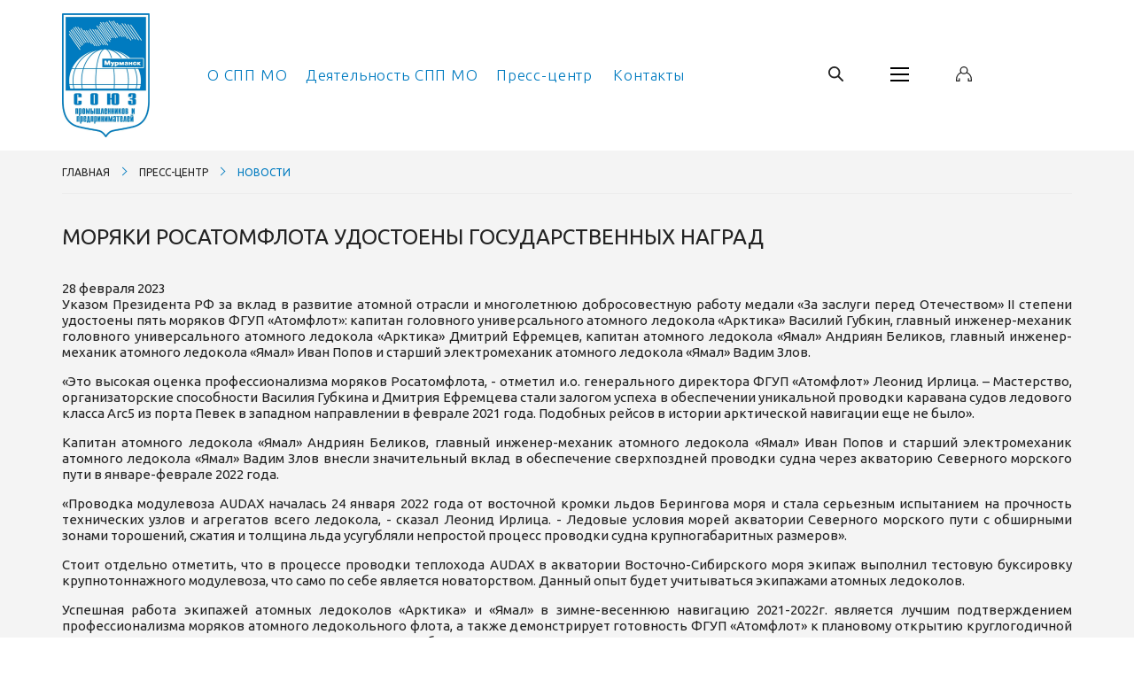

--- FILE ---
content_type: text/html; charset=utf-8
request_url: https://www.sppmo.ru/press-centr/novosti/5450-moryaki-rosatomflota-udostoeny-gosudarstvennyh-nagrad/page,6/
body_size: 7268
content:
<!DOCTYPE html>
<html lang="ru">
  <head>
    <title>Моряки Росатомфлота удостоены государственных наград | Новости | Союз промышленников и предпринимателей Мурманской области</title>
    <base href="//www.sppmo.ru/" />
    <!-- meta -->
    <meta charset="utf-8" />
    <meta http-equiv="X-UA-Compatible" content="IE=edge">
    <meta name="description" content="" />
    <meta name="keywords" content="" />
    <meta name="viewport" content="width=device-width" />
    <meta name="yandex-verification" content="3f3333bddbbc4466" />
    <!-- favicon -->
    <link rel="shortcut icon" href="/favicon.png" type="image/x-icon" />
    <!-- stylesheets -->
    <link rel="stylesheet" href="/templates/css/styles.css?a=1" />
    <!-- <link rel="stylesheet" href="/templates/css/newyear.css" /> -->

    <!--[if lt IE 9]><script src="/js/vendor/html5shiv.js"></script><![endif]-->
    
  </head>
  <body>



    <div class="flex_wrapper">
    <div class="flex_content">
    
    
    <div class="section section-header">
        <header class="header">
            
            <div class="container">
                <div class="row">
                   <div class="col-md-12">
                      <div class="header_topline not_main_page">


                          <div class="header_topline_logo hidden-xs">
                            <a href="/"><img src="/img/template/logo.png"></a>
                          </div>

                          <div class="wrap_header_topline_menu hidden-xs hidden-sm">
                            <div class="header_topline_menu">
                              
                                <div class="header_topline_menu_item id7 nav_item">
                                  <a href="/company/">О СПП МО</a>

                                    
                                    <ul class="header_topline_menu_item_submenu">
                                      <li><a href="/company/istoriya/"  >История</a>
                                      </li>
                                      </ul>
                                    
                                </div><div class="header_topline_menu_item id76 nav_item">
                                  <a href="/deyatelnost-spp-mo-1/">Деятельность СПП МО</a>

                                    
                                    <ul class="header_topline_menu_item_submenu">
                                      <li><a href="/deyatelnost-spp-mo-1/proekty/"  >Проекты</a>
                                      </li><li><a href="/deyatelnost-spp-mo-1/uslugi/"  >Услуги</a>
                                      </li><li><a href="/deyatelnost-spp-mo-1/otchety-o-deyatelnosti-spp-mo/"  >Отчеты о деятельности СПП МО</a>
                                      </li>
                                      </ul>
                                    
                                </div><div class="header_topline_menu_item id13 nav_item">
                                  <a class="active" href="/press-centr/">Пресс-центр</a>

                                    
                                    <ul class="header_topline_menu_item_submenu">
                                      <li><a href="/press-centr/novosti/"  >Новости</a><li><a href="/press-centr/mneniya/"  >Мнения</a><li><a href="/press-centr/fotogalereya/"  >Фотогалерея</a>
                                      </ul>
                                    
                                </div><div class="header_topline_menu_item id15 nav_item">
                                  <a href="/kontakty/">Контакты</a>

                                    
                                </div>
                                
                                <div class="header_topline_menu_item nav_item">
                                  <a href="/kontakty/">Контакты</a>
                                </div>
                              
                            </div>
                          </div> <!-- wrap_header_topline_menu -->

                          <div class="wrap_header_topline_buttons">
                          <div class="header_topline_buttons">
                            <a class="header_topline_buttons_find"><svg xmlns="http://www.w3.org/2000/svg" width="17" height="17" viewBox="0 0 17 17"><defs></defs><path class="a" d="M47.738,46.473a.895.895,0,1,1-1.265,1.265L42.1,43.362a.554.554,0,0,0-.678-.063,3.989,3.989,0,0,1-.381.241,6.7,6.7,0,1,1,2.494-2.485,3.517,3.517,0,0,1-.227.357.553.553,0,0,0,.059.683ZM37.711,42.632a4.921,4.921,0,1,0-4.921-4.921A4.922,4.922,0,0,0,37.711,42.632Z" transform="translate(-31 -31)"/></svg></a>
                            <a class="open-nav hidden-md hidden-lg"><svg xmlns="http://www.w3.org/2000/svg" width="20.222" height="14" viewBox="0 0 20.222 14"><path d="M24,32v1.556H44.222V32Zm0,6.222v1.556H44.222V38.222Zm0,6.222V46H44.222V44.444Z" transform="translate(-24 -32)"/></svg></a>


                            <label class="menu-toggle hidden-xs hidden-sm" for="menu-toggle">
                                <input class="menu-toggle-checkbox js-menu-toggle" id="menu-toggle" type="checkbox">
                                <span class="menu-toggle-icon">
                                    <span></span><span></span><span></span><span></span>
                                </span>
                            </label>

                            <a class="header_topline_buttons_in " href="/cabinet" id="personal_acc"><svg xmlns="http://www.w3.org/2000/svg" width="17.73" height="17" viewBox="0 0 17.73 17"><defs></defs><path class="a" d="M-187.635,89h-4.143a.63.63,0,0,1-.289-.534v-1.9a8.824,8.824,0,0,1,1.393-4.759,8.96,8.96,0,0,1,3.6-3.22,4.415,4.415,0,0,1-.557-2.153,4.4,4.4,0,0,1,1.3-3.128A4.4,4.4,0,0,1-183.2,72a4.4,4.4,0,0,1,3.128,1.3,4.4,4.4,0,0,1,1.3,3.128,4.413,4.413,0,0,1-.557,2.153,8.961,8.961,0,0,1,3.6,3.22,8.824,8.824,0,0,1,1.393,4.759v1.9a.63.63,0,0,1-.289.534h-4.144V85.931a.627.627,0,0,1,.634-.634.627.627,0,0,1,.634.634v1.9h1.9V86.565a7.573,7.573,0,0,0-4.534-6.94,4.39,4.39,0,0,1-3.065,1.24,4.389,4.389,0,0,1-3.065-1.24,7.573,7.573,0,0,0-4.534,6.94v1.266h1.9v-1.9a.627.627,0,0,1,.634-.634.627.627,0,0,1,.634.634V89Zm4.433-15.734a3.17,3.17,0,0,0-3.167,3.167A3.17,3.17,0,0,0-183.2,79.6a3.17,3.17,0,0,0,3.167-3.167A3.17,3.17,0,0,0-183.2,73.266Z" transform="translate(192.067 -72)"/></svg></a>
                            <span style="visibility:hidden;"><a class="header_topline_buttons_language_ru active">РУС</a> | <a class="header_topline_buttons_language_eng">ENG</a></span>
                          </div><!-- header_topline_blockright-->
                          </div>
                          
                          <div class="header_topline_logo hidden-sm hidden-md hidden-lg">
                            <img src="/img/template/logo.png">
                          </div>
                          
                          <p class="header_topline_h1 hidden-sm hidden-md hidden-lg">Союз <span>промышленников и предпринимателей</span> Мурманской области</p>
                          
                      </div>
                   </div>
                </div><!-- /.row -->
                
            </div><!-- /.container -->
        </header><!-- /.header -->
    </div><!-- /.section-header -->





<!-- Новости-->
<div class="section section-content">
<div class="content">
<div class="container">
<div class="row">
<div class="content_main col-lg-12 col-md-12 col-sm-12 col-xs-12">
    
<div class="section section-breadcrumbs">
  <div class="section-block breadcrumbs">
    <a class="breadcrumbs-item" href="/">Главная</a> 
    <a class="breadcrumbs-item" href="/press-centr/">Пресс-центр</a> <a class="breadcrumbs-item" href="/press-centr/novosti/">Новости</a>
    
    
  </div><!-- /.breadcrumbs -->
</div><!-- /.section-breadcrumbs -->
    
    
    <article class="single">
      <h1 class="site-title">Моряки Росатомфлота удостоены государственных наград</h1>
      <div class="date">28 февраля 2023</div>
      <div class="text single-text">
        
        <p style="text-align: justify;">Указом Президента РФ за вклад в развитие атомной отрасли и многолетнюю добросовестную работу медали &laquo;За заслуги перед Отечеством&raquo; II степени удостоены пять моряков ФГУП &laquo;Атомфлот&raquo;: капитан головного универсального атомного ледокола &laquo;Арктика&raquo; Василий Губкин, главный инженер-механик головного универсального атомного ледокола &laquo;Арктика&raquo; Дмитрий Ефремцев, капитан атомного ледокола &laquo;Ямал&raquo; Андриян Беликов, главный инженер-механик атомного ледокола &laquo;Ямал&raquo; Иван Попов и старший электромеханик атомного ледокола &laquo;Ямал&raquo; Вадим Злов.</p>
<p style="text-align: justify;">&laquo;Это высокая оценка профессионализма моряков Росатомфлота, - отметил и.о. генерального директора ФГУП &laquo;Атомфлот&raquo; Леонид Ирлица. &ndash; Мастерство, организаторские способности Василия Губкина и Дмитрия Ефремцева стали залогом успеха в обеспечении уникальной проводки каравана судов ледового класса Arc5 из порта Певек в западном направлении в феврале 2021 года. Подобных рейсов в истории арктической навигации еще не было&raquo;.</p>
<p style="text-align: justify;">Капитан атомного ледокола &laquo;Ямал&raquo; Андриян Беликов, главный инженер-механик атомного ледокола &laquo;Ямал&raquo; Иван Попов и старший электромеханик атомного ледокола &laquo;Ямал&raquo; Вадим Злов внесли значительный вклад в обеспечение сверхпоздней проводки судна через акваторию Северного морского пути в январе-феврале 2022 года.</p>
<p style="text-align: justify;">&laquo;Проводка модулевоза AUDAX началась 24 января 2022 года от восточной кромки льдов Берингова моря и стала серьезным испытанием на прочность технических узлов и агрегатов всего ледокола, - сказал Леонид Ирлица. - Ледовые условия морей акватории Северного морского пути с обширными зонами торошений, сжатия и толщина льда усугубляли непростой процесс проводки судна крупногабаритных размеров&raquo;.</p>
<p style="text-align: justify;">Стоит отдельно отметить, что в процессе проводки теплохода AUDAX в акватории Восточно-Сибирского моря экипаж выполнил тестовую буксировку крупнотоннажного модулевоза, что само по себе является новаторством. Данный опыт будет учитываться экипажами атомных ледоколов.</p>
<p style="text-align: justify;">Успешная работа экипажей атомных ледоколов &laquo;Арктика&raquo; и &laquo;Ямал&raquo; в зимне-весеннюю навигацию 2021-2022г. является лучшим подтверждением профессионализма моряков атомного ледокольного флота, а также&nbsp;демонстрирует готовность ФГУП &laquo;Атомфлот&raquo; к плановому открытию круглогодичной навигации в акватории Северного морского пути в декабре 2024 года.</p>
<p style="text-align: justify;"><b>Для справки:</b></p>
<p style="text-align: justify;">Комплексное развитие Арктической зоны РФ является одним из стратегических приоритетов государства. Повышение объема перевозок по Севморпути имеет первостепенное значение для решения поставленных задач в области транспорта и доставки грузов. Развитие этого логистического коридора обеспечивается за счет налаживания регулярных грузоперевозок, постройки новых атомных ледоколов и модернизации соответствующей инфраструктуры. Предприятия Госкорпорации &laquo;Росатом&raquo; принимают активное участие в этой работе.</p>
<p style="text-align: justify;"><b></b><b>Отдел коммуникаций ФГУП &laquo;Атомфлот&raquo;</b></p>
<p>&nbsp;</p>
        <div class="single-text-social">
          <script src="//yastatic.net/es5-shims/0.0.2/es5-shims.min.js"></script>
          <script src="//yastatic.net/share2/share.js"></script>
          <div class="ya-share2" data-services="vkontakte"></div>
          <a class="single-text-social-telegram" href="https://t.me/spp51" target="_blank"><img src="/img/template/telegram.png"></a>
        </div>
      </div>
      <div class="single-buttons"><a href="/press-centr/novosti/page,6/" class="button">&laquo; Вернуться к списку новостей</a></div>
        
        
      
    </article>
    
</div>
</div><!-- /.container -->
</div><!-- /.content -->
</div><!-- /.section-content -->
         
    </div><!-- /.flex_content --> 
    <div class="flex_footer">

      <div class="section section-footer">
        <footer class="footer">
            <div class="container">
                <div class="row">
                  <div class="col-lg-3 col-md-3 col-sm-12 col-xs-12">
                    <div class="footer_left">
                      <p>Любое использование материалов допускается только при соблюдении правил перепечатки и при наличии гиперссылки на sppmo.ru</p>
<p>Новости, аналитика, прогнозы и другие материалы, представленные на данном сайте, не являются офертой или рекомендацией к покупке или продаже каких-либо активов.</p>
                    </div>
                  </div>
                  <div class="col-lg-5 col-md-5 col-sm-12 col-xs-12 col-lg-offset-1 col-md-offset-1 col-sm-offset-0 col-xs-offset-0 hidden-xs hidden-sm">
                    <div class="footer_menu">
                        
                          <div class="footer_menu_item id24 nav_item">
                            <a href="/sppmo/company">О СПП МО</a>
                                    
                              

                          </div><div class="footer_menu_item id21 nav_item">
                            <a href="/deyatelnost-spp-mo/">Деятельность СПП МО</a>
                                    
                              
                              <ul class="footer_menu_item_submenu">
                                <li><a href="/deyatelnost-spp-mo/seminary/"  >Семинары, встречи с предпринимателями</a>
                                </li><li><a href="/deyatelnost-spp-mo/proverka-kontragentov/"  >Проверка контрагентов</a>
                                </li><li><a href="/deyatelnost-spp-mo/obshestvennaya-priemnaya/"  >Общественная приемная</a>
                                </li><li><a href="/deyatelnost-spp-mo/mezhdunarodnaya-deyatelnost/"  >Международная деятельность</a>
                                </li><li><a href="/deyatelnost-spp-mo/uchastie-v-konkursah/"  >Участие в конкурсах</a>
                                </li><li><a href="/deyatelnost-spp-mo/lobbirovanie/"  >Лоббирование</a>
                                </li><li><a href="/deyatelnost-spp-mo/professionaly-na-murmane/"  >Профессионалы на Мурмане</a>
                                </li><li><a href="/deyatelnost-spp-mo/arktika-territoriya-cifrovizacii/"  >Арктика-территория цифровизации</a>
                                </li><li><a href="/deyatelnost-spp-mo/ocenka-reguliruyushego-vozdeystviya/"  >Оценка регулирующего воздействия</a>
                                </li>
                                </ul>
                              

                          </div><div class="footer_menu_item id23 nav_item">
                            <a href="/socialnoe-partnerstvo/">Социальное партнерство</a>
                                    
                              
                              <ul class="footer_menu_item_submenu">
                                <li><a href="/socialnoe-partnerstvo/trehstoronnyaya-komissiya/"  >Трехсторонняя комиссия</a>
                                </li><li><a href="/socialnoe-partnerstvo/soglashenie-2005-2008-gg/"  >Соглашение 2005-2008 гг.</a>
                                </li><li><a href="/socialnoe-partnerstvo/soglashenie-na-2009-2011-gg/"  >Соглашение 2009-2011 гг.</a>
                                </li><li><a href="/socialnoe-partnerstvo/soglashenie-2012-2014-gg/"  >Соглашение 2012-2014 гг.</a>
                                </li><li><a href="/socialnoe-partnerstvo/soglashenie-2019-2021-gg/"  >Соглашение 2019-2021 гг.</a>
                                </li>
                                </ul>
                              

                          </div><div class="footer_menu_item id25 nav_item">
                            <a href="/sppmo/press-centr">Пресс-центр</a>
                                    
                              

                          </div><div class="footer_menu_item id27 nav_item">
                            <a href="/nalogovaya-konferenciya/">Налоговая конференция</a>
                                    
                              
                              <ul class="footer_menu_item_submenu">
                                <li><a href="/nalogovaya-konferenciya/xv-nalogovaya-konferenciya-2025/"  >XVI Налоговая конференция - 2025</a>
                                </li><li><a href="/nalogovaya-konferenciya/xv-murmanskaya-oblastnaya-nalogovaya-konferenciya/"  >XV Налоговая конференция - 2024</a>
                                </li><li><a href="/nalogovaya-konferenciya/xiv-murmanskaya-oblastnaya-nalogovaya-konferenciya/"  >XIV налоговая конференция - 2023</a>
                                </li><li><a href="/nalogovaya-konferenciya/xiii-murmanskaya-oblastnaya-nalogovaya-konferenciya/"  >XIII Налоговая конференция - 2022</a>
                                </li><li><a href="/nalogovaya-konferenciya/xii-murmanskaya-oblastnaya-nalogovaya-konferenciya/"  >XII Налоговая конференция - 2021</a>
                                </li><li><a href="/nalogovaya-konferenciya/xi-murmanskaya-oblastnaya-nalogovaya-konferenciya/"  >XI Налоговая конференция - 2020</a>
                                </li><li><a href="/nalogovaya-konferenciya/x-monk_2019/"  >X Налоговая конференция - 2019</a>
                                </li><li><a href="/nalogovaya-konferenciya/nalogovaya-konferenciya_2018/"  >IX Налоговая конференция - 2018</a>
                                </li><li><a href="/nalogovaya-konferenciya/viii-nalogovaya-konferenciya/"  >VIII Налоговая конференция - 2017</a>
                                </li><li><a href="/nalogovaya-konferenciya/vii-nalogovaya-konferenciya/"  >VII Налоговая конференция - 2016</a>
                                </li><li><a href="/nalogovaya-konferenciya/vi-nalogovaya-konferenciya/"  >VI Налоговая конференция - 2015</a>
                                </li><li><a href="/nalogovaya-konferenciya/iv-nalogovaya-konferenciya/"  >IV Налоговая конференция - 2013</a>
                                </li><li><a href="/nalogovaya-konferenciya/v-nalogovaya-konferenciya/"  >V Налоговая конференция - 2014</a>
                                </li>
                                </ul>
                              

                          </div><div class="footer_menu_item id26 nav_item">
                            <a href="/vazhnaya-informaciya/">Важная информация</a>
                                    
                              

                          </div><div class="footer_menu_item id29 nav_item">
                            <a href="/professionalno-obshestvennaya-akkreditaciya-obrazovatelnyh-programm/">Профессионально-общественная аккредитация образовательных программ</a>
                                    
                              
                              <ul class="footer_menu_item_submenu">
                                <li><a href="/professionalno-obshestvennaya-akkreditaciya-obrazovatelnyh-programm/akkreditovannye-programmy/"  >Аккредитованные программы</a>
                                </li><li><a href="/professionalno-obshestvennaya-akkreditaciya-obrazovatelnyh-programm/akkredsovet/"  >Аккредсовет</a>
                                </li>
                                </ul>
                              

                          </div><div class="footer_menu_item id30 nav_item">
                            <a href="/sppmo/kontakty">Контакты</a>
                                    
                              

                          </div><div class="footer_menu_item id85 nav_item">
                            <a href="/rekvizity/">Реквизиты</a>
                                    
                              

                          </div><div class="footer_menu_item id87 nav_item">
                            <a href="/vstupit-v-spp-mo/">Вступить в СПП МО</a>
                                    
                              

                          </div><div class="footer_menu_item id102 nav_item">
                            <a href="/reestr-msp/">Реестр МСП</a>
                                    
                              

                          </div>
                                                  
                          <div class="footer_menu_item nav_item">
                            <a href="/kontakty">Контакты</a>
                          </div>                          
                        
                    </div>                    
                  </div>
                  <div class="col-lg-3 col-md-3 col-sm-12 col-xs-12">
                    <div class="footer_right">
                      <p>Адрес: г. Мурманск, ул. Полярные Зори, д.11А</p>
<p>Телефоны:&nbsp;<span>+7 991&nbsp; 061 23 60,&nbsp;</span><span>+7 991 384 17 39, +7 991 383 86 95</span></p>
<p>E-mail: info@sppmo.ru</p>
                      <a class="footer_right_author" href="http://www.startx.ru/" target="_blank">Создание сайта – Старт Икс</a>
                    </div>                    
                  </div>                                    


                </div><!-- /.row -->
            </div><!-- /.container -->
        </footer><!-- /.footer -->
      </div><!-- /.section-footer -->

    </div><!-- /.flex_footer --> 
    </div><!-- /.flex_wrapper -->        

    <!-- меню бургер для телефона-->

    <nav class="menu_header col-7 js-menu">
        <ul>
          
            

            
            <li class="menu-item"><a href="/" data-letters="Главная">Главная</a></li>
            
      
            <li class="menu-item id24"><a href="/sppmo/company" data-letters="О СПП МО"> О СПП МО</a></li><li class="menu-item id21"><a href="/deyatelnost-spp-mo/" data-letters="Деятельность СПП МО"> Деятельность СПП МО</a></li><li class="menu-item id23"><a href="/socialnoe-partnerstvo/" data-letters="Социальное партнерство"> Социальное партнерство</a></li><li class="menu-item id25"><a href="/sppmo/press-centr" data-letters="Пресс-центр"> Пресс-центр</a></li><li class="menu-item id27"><a href="/nalogovaya-konferenciya/" data-letters="Налоговая конференция"> Налоговая конференция</a></li><li class="menu-item id26"><a href="/vazhnaya-informaciya/" data-letters="Важная информация"> Важная информация</a></li><li class="menu-item id29"><a href="/professionalno-obshestvennaya-akkreditaciya-obrazovatelnyh-programm/" data-letters="Профессионально-общественная аккредитация образовательных программ"> Профессионально-общественная аккредитация образовательных программ</a></li><li class="menu-item id30"><a href="/sppmo/kontakty" data-letters="Контакты"> Контакты</a></li><li class="menu-item id85"><a href="/rekvizity/" data-letters="Реквизиты"> Реквизиты</a></li><li class="menu-item id87"><a href="/vstupit-v-spp-mo/" data-letters="Вступить в СПП МО"> Вступить в СПП МО</a></li><li class="menu-item id102"><a href="/reestr-msp/" data-letters="Реестр МСП"> Реестр МСП</a></li>
            
           

          <!--<li class="menu-item"><a href="">Группа в viber</a></li>-->
        </ul>
        <div class="header-social">
        </div>                   
    </nav>

    <!-- меню бургер для pc-->
    <div class="menu-open-layer"><div><a class="close"></a><ul class="nav"><!--<a href="tel:">тел.: </a>--></ul></div></div>
    <div class="js-menu_fon"></div>
    <!-- поиск -->
    <div class="search-open-layer">
      <div id="search-form"><form action="/search/" method="get">
        <input type="text" name="stext" placeholder="Что будем искать?" required="required"><button type="submit"></button><a class="close"></a></form>
      </div>
    </div>  
    
    <!-- Форма -->
    <div class="dm-overlay layer-def">
        <div class="layer-back"></div>
        <div class="dm-table">
            <div class="dm-cell">
                <div class="dm-modal layer-inner">
                    <a class="close"></a>
                    <div class="dm-modal_top"></div>
                    <div class="dm-modal_body layer-inner-text">

                    </div>
                </div>
            </div>
        </div>
    </div>

    <!-- scripts -->
    <script src="/js/main.js?a=2"></script>
     
<!-- Yandex.Metrika counter -->
<script type="text/javascript">
(function (d, w, c) {
    (w[c] = w[c] || []).push(function() {
        try {
            w.yaCounter29439260 = new Ya.Metrika({id:29439260,
                    webvisor:true,
                    clickmap:true,
                    trackLinks:true,
                    accurateTrackBounce:true});
        } catch(e) { }
    });

    var n = d.getElementsByTagName("script")[0],
        s = d.createElement("script"),
        f = function () { n.parentNode.insertBefore(s, n); };
    s.type = "text/javascript";
    s.async = true;
    s.src = (d.location.protocol == "https:" ? "https:" : "http:") + "//web.archive.org/web/20190221223219/http://mc.yandex.ru/metrika/watch.js";

    if (w.opera == "[object Opera]") {
        d.addEventListener("DOMContentLoaded", f, false);
    } else { f(); }
})(document, window, "yandex_metrika_callbacks");
</script>
<noscript><div><img src="//web.archive.org/web/20190221223219im_/http://mc.yandex.ru/watch/29439260" style="position:absolute; left:-9999px;" alt=""/></div></noscript>
<!-- /Yandex.Metrika counter -->
  </body>
</html><!-- 4 0.032110929489136-->

--- FILE ---
content_type: text/css
request_url: https://www.sppmo.ru/templates/css/styles.css?a=1
body_size: 17878
content:
@import url('https://fonts.googleapis.com/css2?family=Ubuntu:wght@300;400;500;700&display=swap');@charset "UTF-8";.flex{display:-webkit-box;display:-moz-box;display:-ms-flexbox;display:-webkit-flex;display:flex;}html,body,div,span,applet,object,iframe,h1,h2,h3,h4,h5,h6,p,blockquote,pre,a,abbr,acronym,address,big,cite,code,del,dfn,em,img,ins,kbd,q,s,samp,small,strike,strong,sub,sup,tt,var,b,u,i,center,dl,dt,dd,ol,ul,li,fieldset,form,label,legend,article,aside,canvas,details,embed,figure,figcaption,footer,header,hgroup,menu,nav,output,ruby,section,summary,time,mark,audio,video{margin:0;padding:0;border:0;font-size:100%;font:inherit;vertical-align:baseline;}article,aside,details,figcaption,figure,footer,header,hgroup,menu,nav,section{display:block;}body{line-height:1;}ol,ul,li{list-style:none;}blockquote,q{quotes:none;}blockquote:before,blockquote:after,q:before,q:after{content:'';content:none;}table{border-collapse:collapse;border-spacing:0;}input,textarea,button,select{margin:0;font:inherit;}button,input[type="submit"]{cursor:pointer;}input:focus,textarea:focus,select:focus,button:active,button:focus{outline:none;}a{color:inherit;text-decoration:inherit;}*,*:before,*:after{-moz-box-sizing:border-box;-webkit-box-sizing:border-box;box-sizing:border-box;}body.compensate-for-scrollbar{overflow:hidden;}.fancybox-active{height:auto;}.fancybox-is-hidden{left:-9999px;margin:0;position:absolute !important;top:-9999px;visibility:hidden;}.fancybox-container{-webkit-backface-visibility:hidden;backface-visibility:hidden;font-family:-apple-system, BlinkMacSystemFont, 'Segoe UI', Roboto, 'Helvetica Neue', Arial, sans-serif, 'Apple Color Emoji', 'Segoe UI Emoji', 'Segoe UI Symbol';height:100%;left:0;position:fixed;-webkit-tap-highlight-color:transparent;top:0;-webkit-transform:translateZ(0);transform:translateZ(0);width:100%;z-index:99992;}.fancybox-container *{box-sizing:border-box;}.fancybox-outer,.fancybox-inner,.fancybox-bg,.fancybox-stage{bottom:0;left:0;position:absolute;right:0;top:0;}.fancybox-outer{-webkit-overflow-scrolling:touch;overflow-y:auto;}.fancybox-bg{background:#1e1e1e;opacity:0;transition-duration:inherit;transition-property:opacity;transition-timing-function:cubic-bezier(0.47,0,0.74,0.71);}.fancybox-is-open .fancybox-bg{opacity:.87;transition-timing-function:cubic-bezier(0.22,0.61,0.36,1);}.fancybox-infobar,.fancybox-toolbar,.fancybox-caption,.fancybox-navigation .fancybox-button{direction:ltr;opacity:0;position:absolute;transition:opacity .25s, visibility 0s linear .25s;visibility:hidden;z-index:99997;}.fancybox-show-infobar .fancybox-infobar,.fancybox-show-toolbar .fancybox-toolbar,.fancybox-show-caption .fancybox-caption,.fancybox-show-nav .fancybox-navigation .fancybox-button{opacity:1;transition:opacity .25s, visibility 0s;visibility:visible;}.fancybox-infobar{color:#ccc;font-size:13px;-webkit-font-smoothing:subpixel-antialiased;height:44px;left:0;line-height:44px;min-width:44px;mix-blend-mode:difference;padding:0 10px;pointer-events:none;text-align:center;top:0;-webkit-touch-callout:none;-webkit-user-select:none;-moz-user-select:none;-ms-user-select:none;user-select:none;}.fancybox-toolbar{right:0;top:0;}.fancybox-stage{direction:ltr;overflow:visible;-webkit-transform:translate3d(0,0,0);z-index:99994;}.fancybox-is-open .fancybox-stage{overflow:hidden;}.fancybox-slide{-webkit-backface-visibility:hidden;backface-visibility:hidden;display:none;height:100%;left:0;outline:none;overflow:auto;-webkit-overflow-scrolling:touch;padding:44px;position:absolute;text-align:center;top:0;transition-property:opacity, -webkit-transform;transition-property:transform, opacity;transition-property:transform, opacity, -webkit-transform;white-space:normal;width:100%;z-index:99994;}.fancybox-slide::before{content:'';display:inline-block;height:100%;margin-right:-0.25em;vertical-align:middle;width:0;}.fancybox-is-sliding .fancybox-slide,.fancybox-slide--previous,.fancybox-slide--current,.fancybox-slide--next{display:block;}.fancybox-slide--next{z-index:99995;}.fancybox-slide--image{overflow:visible;padding:44px 0;}.fancybox-slide--image::before{display:none;}.fancybox-slide--html{padding:6px 6px 0 6px;}.fancybox-slide--iframe{padding:44px 44px 0;}.fancybox-content{background:#fff;display:inline-block;margin:0 0 6px 0;max-width:100%;overflow:auto;padding:0;padding:24px;position:relative;text-align:left;vertical-align:middle;}.fancybox-slide--image .fancybox-content{-webkit-animation-timing-function:cubic-bezier(0.5,0,0.14,1);animation-timing-function:cubic-bezier(0.5,0,0.14,1);-webkit-backface-visibility:hidden;backface-visibility:hidden;background:transparent;background-repeat:no-repeat;background-size:100% 100%;left:0;margin:0;max-width:none;overflow:visible;padding:0;position:absolute;top:0;-webkit-transform-origin:top left;-ms-transform-origin:top left;transform-origin:top left;transition-property:opacity, -webkit-transform;transition-property:transform, opacity;transition-property:transform, opacity, -webkit-transform;-webkit-user-select:none;-moz-user-select:none;-ms-user-select:none;user-select:none;z-index:99995;}.fancybox-can-zoomOut .fancybox-content{cursor:-webkit-zoom-out;cursor:zoom-out;}.fancybox-can-zoomIn .fancybox-content{cursor:-webkit-zoom-in;cursor:zoom-in;}.fancybox-can-drag .fancybox-content{cursor:-webkit-grab;cursor:grab;}.fancybox-is-dragging .fancybox-content{cursor:-webkit-grabbing;cursor:grabbing;}.fancybox-container [data-selectable='true']{cursor:text;}.fancybox-image,.fancybox-spaceball{background:transparent;border:0;height:100%;left:0;margin:0;max-height:none;max-width:none;padding:0;position:absolute;top:0;-webkit-user-select:none;-moz-user-select:none;-ms-user-select:none;user-select:none;width:100%;}.fancybox-spaceball{z-index:1;}.fancybox-slide--html .fancybox-content{margin-bottom:6px;}.fancybox-slide--video .fancybox-content,.fancybox-slide--map .fancybox-content,.fancybox-slide--iframe .fancybox-content{height:100%;margin:0;overflow:visible;padding:0;width:100%;}.fancybox-slide--video .fancybox-content{background:#000;}.fancybox-slide--map .fancybox-content{background:#e5e3df;}.fancybox-slide--iframe .fancybox-content{background:#fff;height:calc(56%);margin-bottom:44px;}.fancybox-video,.fancybox-iframe{background:transparent;border:0;height:100%;margin:0;overflow:hidden;padding:0;width:100%;}.fancybox-iframe{vertical-align:top;}.fancybox-error{background:#fff;cursor:default;max-width:400px;padding:40px;width:100%;}.fancybox-error p{color:#444;font-size:16px;line-height:20px;margin:0;padding:0;}.fancybox-button{background:rgba(30,30,30,0.6);border:0;border-radius:0;cursor:pointer;display:inline-block;height:44px;margin:0;outline:none;padding:10px;transition:color .2s;vertical-align:top;width:44px;}.fancybox-button,.fancybox-button:visited,.fancybox-button:link{color:#ccc;}.fancybox-button:focus,.fancybox-button:hover{color:#fff;}.fancybox-button.disabled,.fancybox-button.disabled:hover,.fancybox-button[disabled],.fancybox-button[disabled]:hover{color:#888;cursor:default;}.fancybox-button svg{display:block;overflow:visible;position:relative;shape-rendering:geometricPrecision;}.fancybox-button svg path{fill:transparent;stroke:currentColor;stroke-linejoin:round;stroke-width:3;}.fancybox-button--play svg path:nth-child(2){display:none;}.fancybox-button--pause svg path:nth-child(1){display:none;}.fancybox-button--play svg path,.fancybox-button--share svg path,.fancybox-button--thumbs svg path{fill:currentColor;}.fancybox-button--share svg path{stroke-width:1;}.fancybox-navigation .fancybox-button{height:38px;opacity:0;padding:6px;position:absolute;top:50%;width:38px;}.fancybox-show-nav .fancybox-navigation .fancybox-button{transition:opacity .25s, visibility 0s, color .25s;}.fancybox-navigation .fancybox-button::after{content:'';left:-25px;padding:50px;position:absolute;top:-25px;}.fancybox-navigation .fancybox-button--arrow_left{left:6px;}.fancybox-navigation .fancybox-button--arrow_right{right:6px;}.fancybox-close-small{background:transparent;border:0;border-radius:0;color:#555;cursor:pointer;height:44px;margin:0;padding:6px;position:absolute;right:0;top:0;width:44px;z-index:10;}.fancybox-close-small svg{fill:transparent;opacity:.8;stroke:currentColor;stroke-width:1.5;transition:stroke .1s;}.fancybox-close-small:focus{outline:none;}.fancybox-close-small:hover svg{opacity:1;}.fancybox-slide--image .fancybox-close-small,.fancybox-slide--video .fancybox-close-small,.fancybox-slide--iframe .fancybox-close-small{color:#ccc;padding:5px;right:-12px;top:-44px;}.fancybox-slide--image .fancybox-close-small:hover svg,.fancybox-slide--video .fancybox-close-small:hover svg,.fancybox-slide--iframe .fancybox-close-small:hover svg{background:transparent;color:#fff;}.fancybox-is-scaling .fancybox-close-small,.fancybox-is-zoomable.fancybox-can-drag .fancybox-close-small{display:none;}.fancybox-caption{bottom:0;color:#fff;font-size:14px;font-weight:400;left:0;line-height:1.5;padding:25px 44px 25px 44px;right:0;}.fancybox-caption::before{background-image:url([data-uri]);background-repeat:repeat-x;background-size:contain;bottom:0;content:'';display:block;left:0;pointer-events:none;position:absolute;right:0;top:-25px;z-index:-1;}.fancybox-caption::after{border-bottom:1px solid rgba(255,255,255,0.3);content:'';display:block;left:44px;position:absolute;right:44px;top:0;}.fancybox-caption a,.fancybox-caption a:link,.fancybox-caption a:visited{color:#ccc;text-decoration:none;}.fancybox-caption a:hover{color:#fff;text-decoration:underline;}.fancybox-loading{-webkit-animation:fancybox-rotate .8s infinite linear;animation:fancybox-rotate .8s infinite linear;background:transparent;border:6px solid rgba(100,100,100,0.5);border-radius:100%;border-top-color:#fff;height:60px;left:50%;margin:-30px 0 0 -30px;opacity:.6;padding:0;position:absolute;top:50%;width:60px;z-index:99999;}@-webkit-keyframes fancybox-rotate{from{-webkit-transform:rotate(0deg);transform:rotate(0deg);}to{-webkit-transform:rotate(359deg);transform:rotate(359deg);}}@keyframes fancybox-rotate{from{-webkit-transform:rotate(0deg);transform:rotate(0deg);}to{-webkit-transform:rotate(359deg);transform:rotate(359deg);}}.fancybox-animated{transition-timing-function:cubic-bezier(0,0,0.25,1);}.fancybox-fx-slide.fancybox-slide--previous{opacity:0;-webkit-transform:translate3d(-100%,0,0);transform:translate3d(-100%,0,0);}.fancybox-fx-slide.fancybox-slide--next{opacity:0;-webkit-transform:translate3d(100%,0,0);transform:translate3d(100%,0,0);}.fancybox-fx-slide.fancybox-slide--current{opacity:1;-webkit-transform:translate3d(0,0,0);transform:translate3d(0,0,0);}.fancybox-fx-fade.fancybox-slide--previous,.fancybox-fx-fade.fancybox-slide--next{opacity:0;transition-timing-function:cubic-bezier(0.19,1,0.22,1);}.fancybox-fx-fade.fancybox-slide--current{opacity:1;}.fancybox-fx-zoom-in-out.fancybox-slide--previous{opacity:0;-webkit-transform:scale3d(1.5,1.5,1.5);transform:scale3d(1.5,1.5,1.5);}.fancybox-fx-zoom-in-out.fancybox-slide--next{opacity:0;-webkit-transform:scale3d(0.5,0.5,0.5);transform:scale3d(0.5,0.5,0.5);}.fancybox-fx-zoom-in-out.fancybox-slide--current{opacity:1;-webkit-transform:scale3d(1,1,1);transform:scale3d(1,1,1);}.fancybox-fx-rotate.fancybox-slide--previous{opacity:0;-webkit-transform:rotate(-360deg);-ms-transform:rotate(-360deg);transform:rotate(-360deg);}.fancybox-fx-rotate.fancybox-slide--next{opacity:0;-webkit-transform:rotate(360deg);-ms-transform:rotate(360deg);transform:rotate(360deg);}.fancybox-fx-rotate.fancybox-slide--current{opacity:1;-webkit-transform:rotate(0deg);-ms-transform:rotate(0deg);transform:rotate(0deg);}.fancybox-fx-circular.fancybox-slide--previous{opacity:0;-webkit-transform:scale3d(0,0,0) translate3d(-100%,0,0);transform:scale3d(0,0,0) translate3d(-100%,0,0);}.fancybox-fx-circular.fancybox-slide--next{opacity:0;-webkit-transform:scale3d(0,0,0) translate3d(100%,0,0);transform:scale3d(0,0,0) translate3d(100%,0,0);}.fancybox-fx-circular.fancybox-slide--current{opacity:1;-webkit-transform:scale3d(1,1,1) translate3d(0,0,0);transform:scale3d(1,1,1) translate3d(0,0,0);}.fancybox-fx-tube.fancybox-slide--previous{-webkit-transform:translate3d(-100%,0,0) scale(0.1) skew(-10deg);transform:translate3d(-100%,0,0) scale(0.1) skew(-10deg);}.fancybox-fx-tube.fancybox-slide--next{-webkit-transform:translate3d(100%,0,0) scale(0.1) skew(10deg);transform:translate3d(100%,0,0) scale(0.1) skew(10deg);}.fancybox-fx-tube.fancybox-slide--current{-webkit-transform:translate3d(0,0,0) scale(1);transform:translate3d(0,0,0) scale(1);}.fancybox-share{background:#f4f4f4;border-radius:3px;max-width:90%;padding:30px;text-align:center;}.fancybox-share h1{color:#222;font-size:35px;font-weight:700;margin:0 0 20px 0;}.fancybox-share p{margin:0;padding:0;}.fancybox-share__button{border:0;border-radius:3px;display:inline-block;font-size:14px;font-weight:700;line-height:40px;margin:0 5px 10px 5px;min-width:130px;padding:0 15px;text-decoration:none;transition:all .2s;-webkit-user-select:none;-moz-user-select:none;-ms-user-select:none;user-select:none;white-space:nowrap;}.fancybox-share__button:visited,.fancybox-share__button:link{color:#fff;}.fancybox-share__button:hover{text-decoration:none;}.fancybox-share__button--fb{background:#3b5998;}.fancybox-share__button--fb:hover{background:#344e86;}.fancybox-share__button--pt{background:#bd081d;}.fancybox-share__button--pt:hover{background:#aa0719;}.fancybox-share__button--tw{background:#1da1f2;}.fancybox-share__button--tw:hover{background:#0d95e8;}.fancybox-share__button svg{height:25px;margin-right:7px;position:relative;top:-1px;vertical-align:middle;width:25px;}.fancybox-share__button svg path{fill:#fff;}.fancybox-share__input{background:transparent;border:0;border-bottom:1px solid #d7d7d7;border-radius:0;color:#5d5b5b;font-size:14px;margin:10px 0 0 0;outline:none;padding:10px 15px;width:100%;}.fancybox-thumbs{background:#fff;bottom:0;display:none;margin:0;-webkit-overflow-scrolling:touch;-ms-overflow-style:-ms-autohiding-scrollbar;padding:2px 2px 4px 2px;position:absolute;right:0;-webkit-tap-highlight-color:transparent;top:0;width:212px;z-index:99995;}.fancybox-thumbs-x{overflow-x:auto;overflow-y:hidden;}.fancybox-show-thumbs .fancybox-thumbs{display:block;}.fancybox-show-thumbs .fancybox-inner{right:212px;}.fancybox-thumbs > ul{font-size:0;height:100%;list-style:none;margin:0;overflow-x:hidden;overflow-y:auto;padding:0;position:absolute;position:relative;white-space:nowrap;width:100%;}.fancybox-thumbs-x > ul{overflow:hidden;}.fancybox-thumbs-y > ul::-webkit-scrollbar{width:7px;}.fancybox-thumbs-y > ul::-webkit-scrollbar-track{background:#fff;border-radius:10px;box-shadow:inset 0 0 6px rgba(0,0,0,0.3);}.fancybox-thumbs-y > ul::-webkit-scrollbar-thumb{background:#2a2a2a;border-radius:10px;}.fancybox-thumbs > ul > li{-webkit-backface-visibility:hidden;backface-visibility:hidden;cursor:pointer;float:left;height:75px;margin:2px;max-height:calc(92%);max-width:calc(46%);outline:none;overflow:hidden;padding:0;position:relative;-webkit-tap-highlight-color:transparent;width:100px;}.fancybox-thumbs-loading{background:rgba(0,0,0,0.1);}.fancybox-thumbs > ul > li{background-position:center center;background-repeat:no-repeat;background-size:cover;}.fancybox-thumbs > ul > li:before{border:4px solid #4ea7f9;bottom:0;content:'';left:0;opacity:0;position:absolute;right:0;top:0;transition:all 0.2s cubic-bezier(0.25,0.46,0.45,0.94);z-index:99991;}.fancybox-thumbs .fancybox-thumbs-active:before{opacity:1;}@media all and (max-width: 800px){.fancybox-thumbs{width:110px;}.fancybox-show-thumbs .fancybox-inner{right:110px;}.fancybox-thumbs > ul > li{max-width:calc(90%);}}*{-webkit-box-sizing:border-box;-moz-box-sizing:border-box;box-sizing:border-box;}*:before,*:after{-webkit-box-sizing:border-box;-moz-box-sizing:border-box;box-sizing:border-box;}html{font-size:10px;-webkit-tap-highlight-color:rgba(0,0,0,0);}.container{margin-right:auto;margin-left:auto;padding-left:15px;padding-right:15px;}@media (min-width: 768px){.container{width:750px;}}@media (min-width: 992px){.container{width:970px;}}@media (min-width: 1200px){.container{width:1170px;}}.container-fluid{margin-right:auto;margin-left:auto;padding-left:15px;padding-right:15px;}.row{margin-left:-15px;margin-right:-15px;}.col-xs-1,.col-sm-1,.col-md-1,.col-lg-1,.col-xs-2,.col-sm-2,.col-md-2,.col-lg-2,.col-xs-3,.col-sm-3,.col-md-3,.col-lg-3,.col-xs-4,.col-sm-4,.col-md-4,.col-lg-4,.col-xs-5,.col-sm-5,.col-md-5,.col-lg-5,.col-xs-6,.col-sm-6,.col-md-6,.col-lg-6,.col-xs-7,.col-sm-7,.col-md-7,.col-lg-7,.col-xs-8,.col-sm-8,.col-md-8,.col-lg-8,.col-xs-9,.col-sm-9,.col-md-9,.col-lg-9,.col-xs-10,.col-sm-10,.col-md-10,.col-lg-10,.col-xs-11,.col-sm-11,.col-md-11,.col-lg-11,.col-xs-12,.col-sm-12,.col-md-12,.col-lg-12{position:relative;min-height:1px;padding-left:15px;padding-right:15px;}.col-xs-1,.col-xs-2,.col-xs-3,.col-xs-4,.col-xs-5,.col-xs-6,.col-xs-7,.col-xs-8,.col-xs-9,.col-xs-10,.col-xs-11,.col-xs-12{float:left;}.col-xs-12{width:100%;}.col-xs-11{width:91.66666667%;}.col-xs-10{width:83.33333333%;}.col-xs-9{width:75%;}.col-xs-8{width:66.66666667%;}.col-xs-7{width:58.33333333%;}.col-xs-6{width:50%;}.col-xs-5{width:41.66666667%;}.col-xs-4{width:33.33333333%;}.col-xs-3{width:25%;}.col-xs-2{width:16.66666667%;}.col-xs-1{width:8.33333333%;}.col-xs-pull-12{right:100%;}.col-xs-pull-11{right:91.66666667%;}.col-xs-pull-10{right:83.33333333%;}.col-xs-pull-9{right:75%;}.col-xs-pull-8{right:66.66666667%;}.col-xs-pull-7{right:58.33333333%;}.col-xs-pull-6{right:50%;}.col-xs-pull-5{right:41.66666667%;}.col-xs-pull-4{right:33.33333333%;}.col-xs-pull-3{right:25%;}.col-xs-pull-2{right:16.66666667%;}.col-xs-pull-1{right:8.33333333%;}.col-xs-pull-0{right:auto;}.col-xs-push-12{left:100%;}.col-xs-push-11{left:91.66666667%;}.col-xs-push-10{left:83.33333333%;}.col-xs-push-9{left:75%;}.col-xs-push-8{left:66.66666667%;}.col-xs-push-7{left:58.33333333%;}.col-xs-push-6{left:50%;}.col-xs-push-5{left:41.66666667%;}.col-xs-push-4{left:33.33333333%;}.col-xs-push-3{left:25%;}.col-xs-push-2{left:16.66666667%;}.col-xs-push-1{left:8.33333333%;}.col-xs-push-0{left:auto;}.col-xs-offset-12{margin-left:100%;}.col-xs-offset-11{margin-left:91.66666667%;}.col-xs-offset-10{margin-left:83.33333333%;}.col-xs-offset-9{margin-left:75%;}.col-xs-offset-8{margin-left:66.66666667%;}.col-xs-offset-7{margin-left:58.33333333%;}.col-xs-offset-6{margin-left:50%;}.col-xs-offset-5{margin-left:41.66666667%;}.col-xs-offset-4{margin-left:33.33333333%;}.col-xs-offset-3{margin-left:25%;}.col-xs-offset-2{margin-left:16.66666667%;}.col-xs-offset-1{margin-left:8.33333333%;}.col-xs-offset-0{margin-left:0%;}@media (min-width: 768px){.col-sm-1,.col-sm-2,.col-sm-3,.col-sm-4,.col-sm-5,.col-sm-6,.col-sm-7,.col-sm-8,.col-sm-9,.col-sm-10,.col-sm-11,.col-sm-12{float:left;}.col-sm-12{width:100%;}.col-sm-11{width:91.66666667%;}.col-sm-10{width:83.33333333%;}.col-sm-9{width:75%;}.col-sm-8{width:66.66666667%;}.col-sm-7{width:58.33333333%;}.col-sm-6{width:50%;}.col-sm-5{width:41.66666667%;}.col-sm-4{width:33.33333333%;}.col-sm-3{width:25%;}.col-sm-2{width:16.66666667%;}.col-sm-1{width:8.33333333%;}.col-sm-pull-12{right:100%;}.col-sm-pull-11{right:91.66666667%;}.col-sm-pull-10{right:83.33333333%;}.col-sm-pull-9{right:75%;}.col-sm-pull-8{right:66.66666667%;}.col-sm-pull-7{right:58.33333333%;}.col-sm-pull-6{right:50%;}.col-sm-pull-5{right:41.66666667%;}.col-sm-pull-4{right:33.33333333%;}.col-sm-pull-3{right:25%;}.col-sm-pull-2{right:16.66666667%;}.col-sm-pull-1{right:8.33333333%;}.col-sm-pull-0{right:auto;}.col-sm-push-12{left:100%;}.col-sm-push-11{left:91.66666667%;}.col-sm-push-10{left:83.33333333%;}.col-sm-push-9{left:75%;}.col-sm-push-8{left:66.66666667%;}.col-sm-push-7{left:58.33333333%;}.col-sm-push-6{left:50%;}.col-sm-push-5{left:41.66666667%;}.col-sm-push-4{left:33.33333333%;}.col-sm-push-3{left:25%;}.col-sm-push-2{left:16.66666667%;}.col-sm-push-1{left:8.33333333%;}.col-sm-push-0{left:auto;}.col-sm-offset-12{margin-left:100%;}.col-sm-offset-11{margin-left:91.66666667%;}.col-sm-offset-10{margin-left:83.33333333%;}.col-sm-offset-9{margin-left:75%;}.col-sm-offset-8{margin-left:66.66666667%;}.col-sm-offset-7{margin-left:58.33333333%;}.col-sm-offset-6{margin-left:50%;}.col-sm-offset-5{margin-left:41.66666667%;}.col-sm-offset-4{margin-left:33.33333333%;}.col-sm-offset-3{margin-left:25%;}.col-sm-offset-2{margin-left:16.66666667%;}.col-sm-offset-1{margin-left:8.33333333%;}.col-sm-offset-0{margin-left:0%;}}@media (min-width: 992px){.col-md-1,.col-md-2,.col-md-3,.col-md-4,.col-md-5,.col-md-6,.col-md-7,.col-md-8,.col-md-9,.col-md-10,.col-md-11,.col-md-12{float:left;}.col-md-12{width:100%;}.col-md-11{width:91.66666667%;}.col-md-10{width:83.33333333%;}.col-md-9{width:75%;}.col-md-8{width:66.66666667%;}.col-md-7{width:58.33333333%;}.col-md-6{width:50%;}.col-md-5{width:41.66666667%;}.col-md-4{width:33.33333333%;}.col-md-3{width:25%;}.col-md-2{width:16.66666667%;}.col-md-1{width:8.33333333%;}.col-md-pull-12{right:100%;}.col-md-pull-11{right:91.66666667%;}.col-md-pull-10{right:83.33333333%;}.col-md-pull-9{right:75%;}.col-md-pull-8{right:66.66666667%;}.col-md-pull-7{right:58.33333333%;}.col-md-pull-6{right:50%;}.col-md-pull-5{right:41.66666667%;}.col-md-pull-4{right:33.33333333%;}.col-md-pull-3{right:25%;}.col-md-pull-2{right:16.66666667%;}.col-md-pull-1{right:8.33333333%;}.col-md-pull-0{right:auto;}.col-md-push-12{left:100%;}.col-md-push-11{left:91.66666667%;}.col-md-push-10{left:83.33333333%;}.col-md-push-9{left:75%;}.col-md-push-8{left:66.66666667%;}.col-md-push-7{left:58.33333333%;}.col-md-push-6{left:50%;}.col-md-push-5{left:41.66666667%;}.col-md-push-4{left:33.33333333%;}.col-md-push-3{left:25%;}.col-md-push-2{left:16.66666667%;}.col-md-push-1{left:8.33333333%;}.col-md-push-0{left:auto;}.col-md-offset-12{margin-left:100%;}.col-md-offset-11{margin-left:91.66666667%;}.col-md-offset-10{margin-left:83.33333333%;}.col-md-offset-9{margin-left:75%;}.col-md-offset-8{margin-left:66.66666667%;}.col-md-offset-7{margin-left:58.33333333%;}.col-md-offset-6{margin-left:50%;}.col-md-offset-5{margin-left:41.66666667%;}.col-md-offset-4{margin-left:33.33333333%;}.col-md-offset-3{margin-left:25%;}.col-md-offset-2{margin-left:16.66666667%;}.col-md-offset-1{margin-left:8.33333333%;}.col-md-offset-0{margin-left:0%;}}@media (min-width: 1200px){.col-lg-1,.col-lg-2,.col-lg-3,.col-lg-4,.col-lg-5,.col-lg-6,.col-lg-7,.col-lg-8,.col-lg-9,.col-lg-10,.col-lg-11,.col-lg-12{float:left;}.col-lg-12{width:100%;}.col-lg-11{width:91.66666667%;}.col-lg-10{width:83.33333333%;}.col-lg-9{width:75%;}.col-lg-8{width:66.66666667%;}.col-lg-7{width:58.33333333%;}.col-lg-6{width:50%;}.col-lg-5{width:41.66666667%;}.col-lg-4{width:33.33333333%;}.col-lg-3{width:25%;}.col-lg-2{width:16.66666667%;}.col-lg-1{width:8.33333333%;}.col-lg-pull-12{right:100%;}.col-lg-pull-11{right:91.66666667%;}.col-lg-pull-10{right:83.33333333%;}.col-lg-pull-9{right:75%;}.col-lg-pull-8{right:66.66666667%;}.col-lg-pull-7{right:58.33333333%;}.col-lg-pull-6{right:50%;}.col-lg-pull-5{right:41.66666667%;}.col-lg-pull-4{right:33.33333333%;}.col-lg-pull-3{right:25%;}.col-lg-pull-2{right:16.66666667%;}.col-lg-pull-1{right:8.33333333%;}.col-lg-pull-0{right:auto;}.col-lg-push-12{left:100%;}.col-lg-push-11{left:91.66666667%;}.col-lg-push-10{left:83.33333333%;}.col-lg-push-9{left:75%;}.col-lg-push-8{left:66.66666667%;}.col-lg-push-7{left:58.33333333%;}.col-lg-push-6{left:50%;}.col-lg-push-5{left:41.66666667%;}.col-lg-push-4{left:33.33333333%;}.col-lg-push-3{left:25%;}.col-lg-push-2{left:16.66666667%;}.col-lg-push-1{left:8.33333333%;}.col-lg-push-0{left:auto;}.col-lg-offset-12{margin-left:100%;}.col-lg-offset-11{margin-left:91.66666667%;}.col-lg-offset-10{margin-left:83.33333333%;}.col-lg-offset-9{margin-left:75%;}.col-lg-offset-8{margin-left:66.66666667%;}.col-lg-offset-7{margin-left:58.33333333%;}.col-lg-offset-6{margin-left:50%;}.col-lg-offset-5{margin-left:41.66666667%;}.col-lg-offset-4{margin-left:33.33333333%;}.col-lg-offset-3{margin-left:25%;}.col-lg-offset-2{margin-left:16.66666667%;}.col-lg-offset-1{margin-left:8.33333333%;}.col-lg-offset-0{margin-left:0%;}}.clearfix:before,.clearfix:after,.container:before,.container:after,.container-fluid:before,.container-fluid:after,.row:before,.row:after{content:" ";display:table;}.clearfix:after,.container:after,.container-fluid:after,.row:after{clear:both;}.center-block{display:block;margin-left:auto;margin-right:auto;}.pull-right{float:right !important;}.pull-left{float:left !important;}.hide{display:none !important;}.show{display:block !important;}.invisible{visibility:hidden;}.text-hide{font:0/0 a;color:transparent;text-shadow:none;background-color:transparent;border:0;}.hidden{display:none !important;}.affix{position:fixed;}@-ms-viewport{width:device-width;}.visible-xs,.visible-sm,.visible-md,.visible-lg{display:none !important;}.visible-xs-block,.visible-xs-inline,.visible-xs-inline-block,.visible-sm-block,.visible-sm-inline,.visible-sm-inline-block,.visible-md-block,.visible-md-inline,.visible-md-inline-block,.visible-lg-block,.visible-lg-inline,.visible-lg-inline-block{display:none !important;}@media (max-width: 767px){.visible-xs{display:block !important;}table.visible-xs{display:table !important;}tr.visible-xs{display:table-row !important;}th.visible-xs,td.visible-xs{display:table-cell !important;}}@media (max-width: 767px){.visible-xs-block{display:block !important;}}@media (max-width: 767px){.visible-xs-inline{display:inline !important;}}@media (max-width: 767px){.visible-xs-inline-block{display:inline-block !important;}}@media (min-width: 768px) and (max-width: 991px){.visible-sm{display:block !important;}table.visible-sm{display:table !important;}tr.visible-sm{display:table-row !important;}th.visible-sm,td.visible-sm{display:table-cell !important;}}@media (min-width: 768px) and (max-width: 991px){.visible-sm-block{display:block !important;}}@media (min-width: 768px) and (max-width: 991px){.visible-sm-inline{display:inline !important;}}@media (min-width: 768px) and (max-width: 991px){.visible-sm-inline-block{display:inline-block !important;}}@media (min-width: 992px) and (max-width: 1199px){.visible-md{display:block !important;}table.visible-md{display:table !important;}tr.visible-md{display:table-row !important;}th.visible-md,td.visible-md{display:table-cell !important;}}@media (min-width: 992px) and (max-width: 1199px){.visible-md-block{display:block !important;}}@media (min-width: 992px) and (max-width: 1199px){.visible-md-inline{display:inline !important;}}@media (min-width: 992px) and (max-width: 1199px){.visible-md-inline-block{display:inline-block !important;}}@media (min-width: 1200px){.visible-lg{display:block !important;}table.visible-lg{display:table !important;}tr.visible-lg{display:table-row !important;}th.visible-lg,td.visible-lg{display:table-cell !important;}}@media (min-width: 1200px){.visible-lg-block{display:block !important;}}@media (min-width: 1200px){.visible-lg-inline{display:inline !important;}}@media (min-width: 1200px){.visible-lg-inline-block{display:inline-block !important;}}@media (max-width: 767px){.hidden-xs{display:none !important;}}@media (min-width: 768px) and (max-width: 991px){.hidden-sm{display:none !important;}}@media (min-width: 992px) and (max-width: 1199px){.hidden-md{display:none !important;}}@media (min-width: 1200px){.hidden-lg{display:none !important;}}.visible-print{display:none !important;}@media print{.visible-print{display:block !important;}table.visible-print{display:table !important;}tr.visible-print{display:table-row !important;}th.visible-print,td.visible-print{display:table-cell !important;}}.visible-print-block{display:none !important;}@media print{.visible-print-block{display:block !important;}}.visible-print-inline{display:none !important;}@media print{.visible-print-inline{display:inline !important;}}.visible-print-inline-block{display:none !important;}@media print{.visible-print-inline-block{display:inline-block !important;}}@media print{.hidden-print{display:none !important;}}table.dataTable td.dt-control{text-align:center;cursor:pointer;}table.dataTable td.dt-control:before{height:1em;width:1em;margin-top:-9px;display:inline-block;color:white;border:0.15em solid white;border-radius:1em;box-shadow:0 0 0.2em #444;box-sizing:content-box;text-align:center;text-indent:0 !important;font-family:"Courier New", Courier, monospace;line-height:1em;content:"+";background-color:#31b131;}table.dataTable tr.dt-hasChild td.dt-control:before{content:"-";background-color:#d33333;}table.dataTable thead > tr > th.sorting,table.dataTable thead > tr > th.sorting_asc,table.dataTable thead > tr > th.sorting_desc,table.dataTable thead > tr > th.sorting_asc_disabled,table.dataTable thead > tr > th.sorting_desc_disabled,table.dataTable thead > tr > td.sorting,table.dataTable thead > tr > td.sorting_asc,table.dataTable thead > tr > td.sorting_desc,table.dataTable thead > tr > td.sorting_asc_disabled,table.dataTable thead > tr > td.sorting_desc_disabled{cursor:pointer;position:relative;padding-right:26px;}table.dataTable thead > tr > th.sorting:before,table.dataTable thead > tr > th.sorting:after,table.dataTable thead > tr > th.sorting_asc:before,table.dataTable thead > tr > th.sorting_asc:after,table.dataTable thead > tr > th.sorting_desc:before,table.dataTable thead > tr > th.sorting_desc:after,table.dataTable thead > tr > th.sorting_asc_disabled:before,table.dataTable thead > tr > th.sorting_asc_disabled:after,table.dataTable thead > tr > th.sorting_desc_disabled:before,table.dataTable thead > tr > th.sorting_desc_disabled:after,table.dataTable thead > tr > td.sorting:before,table.dataTable thead > tr > td.sorting:after,table.dataTable thead > tr > td.sorting_asc:before,table.dataTable thead > tr > td.sorting_asc:after,table.dataTable thead > tr > td.sorting_desc:before,table.dataTable thead > tr > td.sorting_desc:after,table.dataTable thead > tr > td.sorting_asc_disabled:before,table.dataTable thead > tr > td.sorting_asc_disabled:after,table.dataTable thead > tr > td.sorting_desc_disabled:before,table.dataTable thead > tr > td.sorting_desc_disabled:after{position:absolute;display:block;opacity:0.125;right:10px;line-height:9px;font-size:0.9em;}table.dataTable thead > tr > th.sorting:before,table.dataTable thead > tr > th.sorting_asc:before,table.dataTable thead > tr > th.sorting_desc:before,table.dataTable thead > tr > th.sorting_asc_disabled:before,table.dataTable thead > tr > th.sorting_desc_disabled:before,table.dataTable thead > tr > td.sorting:before,table.dataTable thead > tr > td.sorting_asc:before,table.dataTable thead > tr > td.sorting_desc:before,table.dataTable thead > tr > td.sorting_asc_disabled:before,table.dataTable thead > tr > td.sorting_desc_disabled:before{bottom:50%;content:"▴";}table.dataTable thead > tr > th.sorting:after,table.dataTable thead > tr > th.sorting_asc:after,table.dataTable thead > tr > th.sorting_desc:after,table.dataTable thead > tr > th.sorting_asc_disabled:after,table.dataTable thead > tr > th.sorting_desc_disabled:after,table.dataTable thead > tr > td.sorting:after,table.dataTable thead > tr > td.sorting_asc:after,table.dataTable thead > tr > td.sorting_desc:after,table.dataTable thead > tr > td.sorting_asc_disabled:after,table.dataTable thead > tr > td.sorting_desc_disabled:after{top:50%;content:"▾";}table.dataTable thead > tr > th.sorting_asc:before,table.dataTable thead > tr > th.sorting_desc:after,table.dataTable thead > tr > td.sorting_asc:before,table.dataTable thead > tr > td.sorting_desc:after{opacity:0.6;}table.dataTable thead > tr > th.sorting_desc_disabled:after,table.dataTable thead > tr > th.sorting_asc_disabled:before,table.dataTable thead > tr > td.sorting_desc_disabled:after,table.dataTable thead > tr > td.sorting_asc_disabled:before{display:none;}table.dataTable thead > tr > th:active,table.dataTable thead > tr > td:active{outline:none;}div.dataTables_scrollBody table.dataTable thead > tr > th:before,div.dataTables_scrollBody table.dataTable thead > tr > th:after,div.dataTables_scrollBody table.dataTable thead > tr > td:before,div.dataTables_scrollBody table.dataTable thead > tr > td:after{display:none;}div.dataTables_processing{position:absolute;top:50%;left:50%;width:200px;margin-left:-100px;margin-top:-26px;text-align:center;padding:2px;}div.dataTables_processing > div:last-child{position:relative;width:80px;height:15px;margin:1em auto;}div.dataTables_processing > div:last-child > div{position:absolute;top:0;width:13px;height:13px;border-radius:50%;background:rgba(13,110,253,0.9);animation-timing-function:cubic-bezier(0,1,1,0);}div.dataTables_processing > div:last-child > div:nth-child(1){left:8px;animation:datatables-loader-1 0.6s infinite;}div.dataTables_processing > div:last-child > div:nth-child(2){left:8px;animation:datatables-loader-2 0.6s infinite;}div.dataTables_processing > div:last-child > div:nth-child(3){left:32px;animation:datatables-loader-2 0.6s infinite;}div.dataTables_processing > div:last-child > div:nth-child(4){left:56px;animation:datatables-loader-3 0.6s infinite;}@keyframes datatables-loader-1{0%{transform:scale(0);}100%{transform:scale(1);}}@keyframes datatables-loader-3{0%{transform:scale(1);}100%{transform:scale(0);}}@keyframes datatables-loader-2{0%{transform:translate(0,0);}100%{transform:translate(24px,0);}}table.dataTable.nowrap th,table.dataTable.nowrap td{white-space:nowrap;}table.dataTable th.dt-left,table.dataTable td.dt-left{text-align:left;}table.dataTable th.dt-center,table.dataTable td.dt-center,table.dataTable td.dataTables_empty{text-align:center;}table.dataTable th.dt-right,table.dataTable td.dt-right{text-align:right;}table.dataTable th.dt-justify,table.dataTable td.dt-justify{text-align:justify;}table.dataTable th.dt-nowrap,table.dataTable td.dt-nowrap{white-space:nowrap;}table.dataTable thead th,table.dataTable thead td,table.dataTable tfoot th,table.dataTable tfoot td{text-align:left;}table.dataTable thead th.dt-head-left,table.dataTable thead td.dt-head-left,table.dataTable tfoot th.dt-head-left,table.dataTable tfoot td.dt-head-left{text-align:left;}table.dataTable thead th.dt-head-center,table.dataTable thead td.dt-head-center,table.dataTable tfoot th.dt-head-center,table.dataTable tfoot td.dt-head-center{text-align:center;}table.dataTable thead th.dt-head-right,table.dataTable thead td.dt-head-right,table.dataTable tfoot th.dt-head-right,table.dataTable tfoot td.dt-head-right{text-align:right;}table.dataTable thead th.dt-head-justify,table.dataTable thead td.dt-head-justify,table.dataTable tfoot th.dt-head-justify,table.dataTable tfoot td.dt-head-justify{text-align:justify;}table.dataTable thead th.dt-head-nowrap,table.dataTable thead td.dt-head-nowrap,table.dataTable tfoot th.dt-head-nowrap,table.dataTable tfoot td.dt-head-nowrap{white-space:nowrap;}table.dataTable tbody th.dt-body-left,table.dataTable tbody td.dt-body-left{text-align:left;}table.dataTable tbody th.dt-body-center,table.dataTable tbody td.dt-body-center{text-align:center;}table.dataTable tbody th.dt-body-right,table.dataTable tbody td.dt-body-right{text-align:right;}table.dataTable tbody th.dt-body-justify,table.dataTable tbody td.dt-body-justify{text-align:justify;}table.dataTable tbody th.dt-body-nowrap,table.dataTable tbody td.dt-body-nowrap{white-space:nowrap;}table.dataTable{width:100%;margin:0 auto;clear:both;border-collapse:separate;border-spacing:0;}table.dataTable thead th,table.dataTable tfoot th{font-weight:bold;}table.dataTable thead th,table.dataTable thead td{padding:10px;border-bottom:1px solid rgba(0,0,0,0.3);}table.dataTable thead th:active,table.dataTable thead td:active{outline:none;}table.dataTable tfoot th,table.dataTable tfoot td{padding:10px 10px 6px 10px;border-top:1px solid rgba(0,0,0,0.3);}table.dataTable tbody tr{background-color:transparent;}table.dataTable tbody tr.selected > *{box-shadow:inset 0 0 0 9999px rgba(13,110,253,0.9);color:white;}table.dataTable tbody th,table.dataTable tbody td{padding:8px 10px;}table.dataTable.row-border tbody th,table.dataTable.row-border tbody td,table.dataTable.display tbody th,table.dataTable.display tbody td{border-top:1px solid rgba(0,0,0,0.15);}table.dataTable.row-border tbody tr:first-child th,table.dataTable.row-border tbody tr:first-child td,table.dataTable.display tbody tr:first-child th,table.dataTable.display tbody tr:first-child td{border-top:none;}table.dataTable.cell-border tbody th,table.dataTable.cell-border tbody td{border-top:1px solid rgba(0,0,0,0.15);border-right:1px solid rgba(0,0,0,0.15);}table.dataTable.cell-border tbody tr th:first-child,table.dataTable.cell-border tbody tr td:first-child{border-left:1px solid rgba(0,0,0,0.15);}table.dataTable.cell-border tbody tr:first-child th,table.dataTable.cell-border tbody tr:first-child td{border-top:none;}table.dataTable.stripe > tbody > tr.odd > *,table.dataTable.display > tbody > tr.odd > *{box-shadow:inset 0 0 0 9999px rgba(0,0,0,0.023);}table.dataTable.stripe > tbody > tr.odd.selected > *,table.dataTable.display > tbody > tr.odd.selected > *{box-shadow:inset 0 0 0 9999px rgba(13,110,253,0.923);}table.dataTable.hover > tbody > tr:hover > *,table.dataTable.display > tbody > tr:hover > *{box-shadow:inset 0 0 0 9999px rgba(0,0,0,0.035);}table.dataTable.hover > tbody > tr.selected:hover > *,table.dataTable.display > tbody > tr.selected:hover > *{box-shadow:inset 0 0 0 9999px rgba(13,110,253,0.935);}table.dataTable.order-column > tbody tr > .sorting_1,table.dataTable.order-column > tbody tr > .sorting_2,table.dataTable.order-column > tbody tr > .sorting_3,table.dataTable.display > tbody tr > .sorting_1,table.dataTable.display > tbody tr > .sorting_2,table.dataTable.display > tbody tr > .sorting_3{box-shadow:inset 0 0 0 9999px rgba(0,0,0,0.019);}table.dataTable.order-column > tbody tr.selected > .sorting_1,table.dataTable.order-column > tbody tr.selected > .sorting_2,table.dataTable.order-column > tbody tr.selected > .sorting_3,table.dataTable.display > tbody tr.selected > .sorting_1,table.dataTable.display > tbody tr.selected > .sorting_2,table.dataTable.display > tbody tr.selected > .sorting_3{box-shadow:inset 0 0 0 9999px rgba(13,110,253,0.919);}table.dataTable.display > tbody > tr.odd > .sorting_1,table.dataTable.order-column.stripe > tbody > tr.odd > .sorting_1{box-shadow:inset 0 0 0 9999px rgba(0,0,0,0.054);}table.dataTable.display > tbody > tr.odd > .sorting_2,table.dataTable.order-column.stripe > tbody > tr.odd > .sorting_2{box-shadow:inset 0 0 0 9999px rgba(0,0,0,0.047);}table.dataTable.display > tbody > tr.odd > .sorting_3,table.dataTable.order-column.stripe > tbody > tr.odd > .sorting_3{box-shadow:inset 0 0 0 9999px rgba(0,0,0,0.039);}table.dataTable.display > tbody > tr.odd.selected > .sorting_1,table.dataTable.order-column.stripe > tbody > tr.odd.selected > .sorting_1{box-shadow:inset 0 0 0 9999px rgba(13,110,253,0.954);}table.dataTable.display > tbody > tr.odd.selected > .sorting_2,table.dataTable.order-column.stripe > tbody > tr.odd.selected > .sorting_2{box-shadow:inset 0 0 0 9999px rgba(13,110,253,0.947);}table.dataTable.display > tbody > tr.odd.selected > .sorting_3,table.dataTable.order-column.stripe > tbody > tr.odd.selected > .sorting_3{box-shadow:inset 0 0 0 9999px rgba(13,110,253,0.939);}table.dataTable.display > tbody > tr.even > .sorting_1,table.dataTable.order-column.stripe > tbody > tr.even > .sorting_1{box-shadow:inset 0 0 0 9999px rgba(0,0,0,0.019);}table.dataTable.display > tbody > tr.even > .sorting_2,table.dataTable.order-column.stripe > tbody > tr.even > .sorting_2{box-shadow:inset 0 0 0 9999px rgba(0,0,0,0.011);}table.dataTable.display > tbody > tr.even > .sorting_3,table.dataTable.order-column.stripe > tbody > tr.even > .sorting_3{box-shadow:inset 0 0 0 9999px rgba(0,0,0,0.003);}table.dataTable.display > tbody > tr.even.selected > .sorting_1,table.dataTable.order-column.stripe > tbody > tr.even.selected > .sorting_1{box-shadow:inset 0 0 0 9999px rgba(13,110,253,0.919);}table.dataTable.display > tbody > tr.even.selected > .sorting_2,table.dataTable.order-column.stripe > tbody > tr.even.selected > .sorting_2{box-shadow:inset 0 0 0 9999px rgba(13,110,253,0.911);}table.dataTable.display > tbody > tr.even.selected > .sorting_3,table.dataTable.order-column.stripe > tbody > tr.even.selected > .sorting_3{box-shadow:inset 0 0 0 9999px rgba(13,110,253,0.903);}table.dataTable.display tbody tr:hover > .sorting_1,table.dataTable.order-column.hover tbody tr:hover > .sorting_1{box-shadow:inset 0 0 0 9999px rgba(0,0,0,0.082);}table.dataTable.display tbody tr:hover > .sorting_2,table.dataTable.order-column.hover tbody tr:hover > .sorting_2{box-shadow:inset 0 0 0 9999px rgba(0,0,0,0.074);}table.dataTable.display tbody tr:hover > .sorting_3,table.dataTable.order-column.hover tbody tr:hover > .sorting_3{box-shadow:inset 0 0 0 9999px rgba(0,0,0,0.062);}table.dataTable.display tbody tr:hover.selected > .sorting_1,table.dataTable.order-column.hover tbody tr:hover.selected > .sorting_1{box-shadow:inset 0 0 0 9999px rgba(13,110,253,0.982);}table.dataTable.display tbody tr:hover.selected > .sorting_2,table.dataTable.order-column.hover tbody tr:hover.selected > .sorting_2{box-shadow:inset 0 0 0 9999px rgba(13,110,253,0.974);}table.dataTable.display tbody tr:hover.selected > .sorting_3,table.dataTable.order-column.hover tbody tr:hover.selected > .sorting_3{box-shadow:inset 0 0 0 9999px rgba(13,110,253,0.962);}table.dataTable.no-footer{border-bottom:1px solid rgba(0,0,0,0.3);}table.dataTable.compact thead th,table.dataTable.compact thead td{padding:4px 17px;}table.dataTable.compact tfoot th,table.dataTable.compact tfoot td{padding:4px;}table.dataTable.compact tbody th,table.dataTable.compact tbody td{padding:4px;}table.dataTable th,table.dataTable td{box-sizing:content-box;}.dataTables_wrapper{position:relative;clear:both;}.dataTables_wrapper .dataTables_length{float:left;margin-bottom:30px;}.dataTables_wrapper .dataTables_length select{border:1px solid #aaa;border-radius:3px;padding:5px;background-color:transparent;padding:4px;}.dataTables_wrapper .dataTables_filter{float:right;text-align:right;margin-bottom:30px;}.dataTables_wrapper .dataTables_filter input{border:1px solid #aaa;border-radius:3px;padding:5px;background-color:transparent;margin-left:3px;}.dataTables_wrapper .dataTables_info{clear:both;float:left;padding-top:0.755em;}.dataTables_wrapper .dataTables_paginate{float:right;text-align:right;padding-top:0.25em;}.dataTables_wrapper .dataTables_paginate .paginate_button{box-sizing:border-box;display:inline-block;min-width:1.5em;padding:0.5em 1em;margin-left:2px;text-align:center;text-decoration:none !important;cursor:pointer;color:#333 !important;border:1px solid transparent;border-radius:2px;}.dataTables_wrapper .dataTables_paginate .paginate_button.current,.dataTables_wrapper .dataTables_paginate .paginate_button.current:hover{color:#333 !important;border:1px solid rgba(0,0,0,0.3);background-color:rgba(230,230,230,0.1);background:-webkit-gradient(linear,left top,left bottom,color-stop(0%,rgba(230,230,230,0.1)),color-stop(100%,rgba(0,0,0,0.1)));background:-webkit-linear-gradient(top,rgba(230,230,230,0.1) 0%,rgba(0,0,0,0.1) 100%);background:-moz-linear-gradient(top,rgba(230,230,230,0.1) 0%,rgba(0,0,0,0.1) 100%);background:-ms-linear-gradient(top,rgba(230,230,230,0.1) 0%,rgba(0,0,0,0.1) 100%);background:-o-linear-gradient(top,rgba(230,230,230,0.1) 0%,rgba(0,0,0,0.1) 100%);background:linear-gradient(to bottom,rgba(230,230,230,0.1) 0%,rgba(0,0,0,0.1) 100%);}.dataTables_wrapper .dataTables_paginate .paginate_button.disabled,.dataTables_wrapper .dataTables_paginate .paginate_button.disabled:hover,.dataTables_wrapper .dataTables_paginate .paginate_button.disabled:active{cursor:default;color:#666 !important;border:1px solid transparent;background:transparent;box-shadow:none;}.dataTables_wrapper .dataTables_paginate .paginate_button:hover{color:white !important;border:1px solid #111;background-color:#585858;background:-webkit-gradient(linear,left top,left bottom,color-stop(0%,#585858),color-stop(100%,#111));background:-webkit-linear-gradient(top,#585858 0%,#111 100%);background:-moz-linear-gradient(top,#585858 0%,#111 100%);background:-ms-linear-gradient(top,#585858 0%,#111 100%);background:-o-linear-gradient(top,#585858 0%,#111 100%);background:linear-gradient(to bottom,#585858 0%,#111 100%);}.dataTables_wrapper .dataTables_paginate .paginate_button:active{outline:none;background-color:#2b2b2b;background:-webkit-gradient(linear,left top,left bottom,color-stop(0%,#2b2b2b),color-stop(100%,#0c0c0c));background:-webkit-linear-gradient(top,#2b2b2b 0%,#0c0c0c 100%);background:-moz-linear-gradient(top,#2b2b2b 0%,#0c0c0c 100%);background:-ms-linear-gradient(top,#2b2b2b 0%,#0c0c0c 100%);background:-o-linear-gradient(top,#2b2b2b 0%,#0c0c0c 100%);background:linear-gradient(to bottom,#2b2b2b 0%,#0c0c0c 100%);box-shadow:inset 0 0 3px #111;}.dataTables_wrapper .dataTables_paginate .ellipsis{padding:0 1em;}.dataTables_wrapper .dataTables_length,.dataTables_wrapper .dataTables_filter,.dataTables_wrapper .dataTables_info,.dataTables_wrapper .dataTables_processing,.dataTables_wrapper .dataTables_paginate{color:#333;}.dataTables_wrapper .dataTables_scroll{clear:both;}.dataTables_wrapper .dataTables_scroll div.dataTables_scrollBody{-webkit-overflow-scrolling:touch;}.dataTables_wrapper .dataTables_scroll div.dataTables_scrollBody > table > thead > tr > th,.dataTables_wrapper .dataTables_scroll div.dataTables_scrollBody > table > thead > tr > td,.dataTables_wrapper .dataTables_scroll div.dataTables_scrollBody > table > tbody > tr > th,.dataTables_wrapper .dataTables_scroll div.dataTables_scrollBody > table > tbody > tr > td{vertical-align:middle;}.dataTables_wrapper .dataTables_scroll div.dataTables_scrollBody > table > thead > tr > th > div.dataTables_sizing,.dataTables_wrapper .dataTables_scroll div.dataTables_scrollBody > table > thead > tr > td > div.dataTables_sizing,.dataTables_wrapper .dataTables_scroll div.dataTables_scrollBody > table > tbody > tr > th > div.dataTables_sizing,.dataTables_wrapper .dataTables_scroll div.dataTables_scrollBody > table > tbody > tr > td > div.dataTables_sizing{height:0;overflow:hidden;margin:0 !important;padding:0 !important;}.dataTables_wrapper.no-footer .dataTables_scrollBody{border-bottom:1px solid rgba(0,0,0,0.3);}.dataTables_wrapper.no-footer div.dataTables_scrollHead table.dataTable,.dataTables_wrapper.no-footer div.dataTables_scrollBody > table{border-bottom:none;}.dataTables_wrapper:after{visibility:hidden;display:block;content:"";clear:both;height:0;}@media screen and (max-width: 767px){.dataTables_wrapper .dataTables_info,.dataTables_wrapper .dataTables_paginate{float:none;text-align:center;}.dataTables_wrapper .dataTables_paginate{margin-top:0.5em;}}@media screen and (max-width: 640px){.dataTables_wrapper .dataTables_length,.dataTables_wrapper .dataTables_filter{float:none;text-align:center;}.dataTables_wrapper .dataTables_filter{margin-top:0.5em;}}.clearfix:after{content:"";display:block;clear:both;}.clear{clear:both;}.align_left{margin:3px 15px 5px 0;float:left;}.align_right{margin:3px 0 5px 15px;float:right;}.align_center{margin-left:auto;margin-right:auto;}.coolimage{cursor:pointer;}.text{color:#232323;font:normal 15px / 1.2 "Ubuntu", sans-serif;}.text a{color:#007BC0;text-decoration:underline;}.text b,.text strong{font-weight:bold;}.text i,.text em{font-style:italic;}.text p{text-align:left;padding-bottom:15px;}.text p:last-child{padding-bottom:0;}.text p:empty:after{content:" ";display:block;min-height:15px;}.text sub,.text sup{display:inline-block;font-size:75%;}.text sub{vertical-align:text-bottom;}.text sup{vertical-align:text-top;}.text h1,.text h2,.text h3,.text h4,.text h5,.text h6{font:normal 24px / 1.2 "Ubuntu", sans-serif;color:#232323;margin-bottom:15px;}.text h1:last-child,.text h2:last-child,.text h3:last-child,.text h4:last-child,.text h5:last-child,.text h6:last-child{margin-bottom:0;}.text h1{font-size:28px;}.text h2{font-size:24px;}.text h3{font-size:20px;}.text h4{font-size:18px;}.text h5{font-size:16px;}.text h6{font-size:14px;}.text ul,.text ol{margin-bottom:15px;}.text ul > li,.text ol > li{margin:0 0 7px 30px;}.text ul:last-child,.text ol:last-child{margin-bottom:0;}.text ul > li{list-style:disc;}.text ol > li{list-style:decimal;}.text blockquote{border:1px dotted #232323;border-left:5px solid #007BC0;font-style:italic;padding:15px 30px;font-size:13px;margin:0;margin-bottom:15px;}.text blockquote:last-child{margin-bottom:0;}.text pre,.text code,.text kbd,.text samp{border:1px solid #ccc;color:#888;font-family:"Courier New", Courier, monospace;padding:15px 30px;font-size:13px;margin:0;margin-bottom:15px;}.text pre:last-child,.text code:last-child,.text kbd:last-child,.text samp:last-child{margin-bottom:0;}.text .xtable{border-collapse:collapse;margin-bottom:15px;}.text .xtable caption{text-align:right;font-size:13px;padding-bottom:5px;}.text .xtable tr th,.text .xtable tr td{padding:15px;border:1px solid #dad2ca;text-align:left;vertical-align:top;font-size:13px;color:#232323;}.text .xtable tbody tr:nth-child(even){background:#fafafa;}.text .xtable:last-child{margin-bottom:0;}::-moz-selection{background:#007BC0;color:#fff;text-shadow:none;}::selection{background:#007BC0;color:#fff;text-shadow:none;}.button{-webkit-transition:all 0.2s ease-out;-moz-transition:all 0.2s ease-out;-o-transition:all 0.2s ease-out;transition:all 0.2s ease-out;border:none;display:inline-block;background:#0085cf;padding:12px 25px 8px 25px;color:#fff;font-size:15px;text-align:center;cursor:pointer;}.button:hover,.button:focus{background:#007BC0;}.button:active{background:#007BC0;outline:none;}.main-form{width:500px;margin:0 auto;padding-right:0px;padding-left:0;}.main-form .form-message .form-message-error{color:#aa0000;font-size:14px;padding:5px 12px;text-align:center;border:1px dotted #a00000;margin-bottom:10px;}.main-form .form-block{padding-left:15px;clear:both;}.main-form .form-field{display:block;float:left;padding-left:15px;margin-bottom:15px;width:100%;}.main-form .form-field-error .form-label{color:#a00000;}.main-form .form-field-error .form-input{border:1px solid #a00000;color:#a00000;}.main-form .form-label{display:block;margin-bottom:3px;font-size:13px;color:#888;}.main-form .form-label.form-label-required:after{content:"\A0\A0\2A";color:#007BC0;display:inline-block;vertical-align:middle;}.main-form .form-comment{margin-top:3px;font-size:11px;color:#aaa;}.main-form .form-label + .form-comment{margin-top:-3px;margin-bottom:5px;}.main-form .form-input{-webkit-transition:all 0.2s ease-out;-moz-transition:all 0.2s ease-out;-o-transition:all 0.2s ease-out;transition:all 0.2s ease-out;-webkit-border-radius:2px;-moz-border-radius:2px;border-radius:2px;background-color:#fff;background-repeat:no-repeat;border:1px solid #e5e5e8;padding:5px 12px;width:100%;color:#232323;}.main-form .form-input:focus{-webkit-box-shadow:0 0 3px #007BC0;-moz-box-shadow:0 0 3px #007BC0;box-shadow:0 0 3px #007BC0;border:1px solid #007BC0;}.main-form .form-text{height:100px;resize:none;}.main-form .form-select{padding-right:5px;}.main-form .form-captcha-holder{position:relative;}.main-form .form-input-captcha .check{background-image:url(../../img/forms/loading.gif);background-repeat:no-repeat;background-position:50px 50%;}.main-form .form-captcha{position:absolute;right:1px;height:94%;top:1px;cursor:pointer;cursor:-webkit-zoom-in;}.main-form .form-captcha.form-captcha-large{-webkit-box-shadow:0 0 3px #007BC0;-moz-box-shadow:0 0 3px #007BC0;box-shadow:0 0 3px #007BC0;border:1px solid #007BC0;}.main-form .form-file-wrap{overflow:hidden;position:relative;cursor:pointer;}.main-form .form-input-file{position:absolute;margin:0;width:1000px;height:100px;left:-50%;top:-30px;cursor:pointer;opacity:0;font-size:150px;line-height:150px;filter:alpha(opacity=0);}.main-form .form-input-file:focus + .form-file-names,.main-form .form-input-file:active + .form-file-names{-webkit-box-shadow:0 0 3px #007BC0;-moz-box-shadow:0 0 3px #007BC0;box-shadow:0 0 3px #007BC0;border:1px solid #007BC0;}.main-form .form-file-names{height:30px;overflow:hidden;white-space:nowrap;text-overflow:ellipsis;padding-right:40px;cursor:pointer;background:#fff url(../../img/forms/file.png) no-repeat 98% 50%;}.main-form .form-date{padding-right:40px;cursor:pointer;background:#fff url(../../img/forms/calendar.png) no-repeat 98% 50%;}.main-form .form-buttons{clear:both;}.main-form .form-buttons.right{text-align:right;}.main-form .form-buttons.center{text-align:center;}.main-form .form-buttons .button{-webkit-border-radius:2px;-moz-border-radius:2px;border-radius:2px;padding-top:7px;padding-bottom:7px;}.main-form input[type="checkbox"],.main-form input[type="checkbox"] + label,.main-form input[type="radio"],.main-form input[type="radio"] + label{vertical-align:top;cursor:pointer;}.main-form input[type="checkbox"],.main-form input[type="radio"]{margin-left:5px;margin-right:5px;margin-top:2px;}.main-form input[type="checkbox"]:hover + label,.main-form input[type="radio"]:hover + label,.main-form input[type="checkbox"] + label:hover,.main-form input[type="radio"] + label:hover,.main-form input[type="checkbox"]:focus + label,.main-form input[type="radio"]:focus + label,.main-form input[type="checkbox"] + label:focus,.main-form input[type="radio"] + label:focus{color:#007BC0;}.comments-form{width:500px;margin:0 auto;}.search-form{width:300px;margin:0 auto;margin-top:15px;}.search-form .form-field{padding-left:0;}.search-form .form-input{width:195px;}.search-form .button{width:100px;padding:6px 12px;margin-left:5px;}.cl-input,.cl-textarea{font-size:15px;font-family:"Ubuntu", sans-serif;color:#6e6e6e;border:1px solid #EAEAEA;background:#F4F4F4 !important;outline:none;height:52px;margin-bottom:7px;padding:0px 23px;}.cl-input.cl-textarea,.cl-textarea.cl-textarea{height:120px;padding:10px 23px;}.cl-input.visual_cabinet,.cl-textarea.visual_cabinet{color:#000000;}.cl-input.visual_cabinet::-webkit-input-placeholder,.cl-textarea.visual_cabinet::-webkit-input-placeholder{color:#6E6E6E;}.cl-input.visual_cabinet::-moz-placeholder,.cl-textarea.visual_cabinet::-moz-placeholder{color:#6E6E6E;}.cl-input.visual_cabinet:-moz-placeholder,.cl-textarea.visual_cabinet:-moz-placeholder{color:#6E6E6E;}.cl-input.visual_cabinet:-ms-input-placeholder,.cl-textarea.visual_cabinet:-ms-input-placeholder{color:#6E6E6E;}.cl-input::-webkit-input-placeholder,.cl-textarea::-webkit-input-placeholder{color:#303030;text-align:center;font-family:"Ubuntu", sans-serif;font-weight:300;font-size:12px;letter-spacing:0.1em;}.cl-input::-moz-placeholder,.cl-textarea::-moz-placeholder{color:#303030;text-align:center;font-family:"Ubuntu", sans-serif;font-weight:300;font-size:12px;letter-spacing:0.1em;}.cl-input:-moz-placeholder,.cl-textarea:-moz-placeholder{color:#303030;text-align:center;font-family:"Ubuntu", sans-serif;font-weight:300;font-size:12px;letter-spacing:0.1em;}.cl-input:-ms-input-placeholder,.cl-textarea:-ms-input-placeholder{color:#303030;text-align:center;font-family:"Ubuntu", sans-serif;font-weight:300;font-size:12px;letter-spacing:0.1em;}.cl-input::-webkit-input-placeholder,.cl-textarea::-webkit-input-placeholder{opacity:1;transition:opacity 0.3s ease;}.cl-input::-moz-placeholder,.cl-textarea::-moz-placeholder{opacity:1;transition:opacity 0.3s ease;}.cl-input:-moz-placeholder,.cl-textarea:-moz-placeholder{opacity:1;transition:opacity 0.3s ease;}.cl-input:-ms-input-placeholder,.cl-textarea:-ms-input-placeholder{opacity:1;transition:opacity 0.3s ease;}.cl-input:focus::-webkit-input-placeholder,.cl-textarea:focus::-webkit-input-placeholder{opacity:0;transition:opacity 0.3s ease;}.cl-input:focus::-moz-placeholder,.cl-textarea:focus::-moz-placeholder{opacity:0;transition:opacity 0.3s ease;}.cl-input:focus:-moz-placeholder,.cl-textarea:focus:-moz-placeholder{opacity:0;transition:opacity 0.3s ease;}.cl-input:focus:-ms-input-placeholder,.cl-textarea:focus:-ms-input-placeholder{opacity:0;transition:opacity 0.3s ease;}.cl-input:focus,.cl-textarea:focus{-webkit-box-shadow:0 0 0px #007BC0;-moz-box-shadow:0 0 0px #007BC0;box-shadow:0 0 0px #007BC0;outline:none;}.cl-input.big,.cl-textarea.big{width:100%;}.cl-input.medium,.cl-textarea.medium{width:49.5%;margin-right:5px;}@media (min-width: 768px) and (max-width: 991px){.cl-input.medium,.cl-textarea.medium{margin-right:3px;width:60%;}}@media (max-width: 767px){.cl-input.medium,.cl-textarea.medium{margin-right:0px;width:100%;}}.cl-input.medium.nomargin,.cl-textarea.medium.nomargin{margin-right:0;}.cl-input.small,.cl-textarea.small{width:20%;margin-right:4px;}@media (min-width: 768px) and (max-width: 991px){.cl-input.small,.cl-textarea.small{margin-right:3px;width:19%;}}@media (max-width: 767px){.cl-input.small,.cl-textarea.small{margin-right:0px;width:100%;}}.cl-input.small:last-child,.cl-textarea.small:last-child{margin-right:0px;}.cl-input:last-child,.cl-textarea:last-child{margin-bottom:0px;}.num-input{position:relative;width:65px;height:30px;}.num-input input{height:30px;text-align:center;font-size:15px;font-family:"Roboto";color:#000000;width:40px;}.num-input .number_but{position:absolute;height:30px;width:25px;top:0px;right:1px;}.num-input .number_but .plus,.num-input .number_but .minus{text-align:center;width:25px;height:15px;background:#3d3d3d;color:#fff;line-height:normal;-webkit-transition:all 0.2s ease-out;-moz-transition:all 0.2s ease-out;-o-transition:all 0.2s ease-out;transition:all 0.2s ease-out;}.num-input .number_but .plus:hover,.num-input .number_but .minus:hover{cursor:pointer;background:#007BC0;}.num-input .number_but .plus img,.num-input .number_but .minus img{position:absolute;margin:auto;left:0;top:0;bottom:0;right:0;}.num-input .number_but .plus{position:absolute;right:0px;top:0px;}.num-input .number_but .minus{position:absolute;right:0px;bottom:0px;}.error-text{position:absolute;color:#aa0000;font-size:11px;line-height:normal;}.layer-shadow{position:fixed;left:0;top:0;bottom:0;right:0;background-color:rgba(0,0,0,0.9);z-index:1000;}.mess-win .txt{text-align:center;font-size:22px;padding:0px 30px;padding-bottom:20px;color:#444444;}.mess-win .buttons a{width:100%;}.up{color:#000;font-size:22px;font-family:"Ubuntu", sans-serif;letter-spacing:.1em;}.color-select-win:after{content:"";display:block;clear:both;}.color-select-win .selectors{padding:0px 30px;padding-bottom:20px;}.color-select-win .selectors:after{content:"";display:block;clear:both;}.color-select-win .selectors p{font-size:15px;font-family:"Ubuntu", sans-serif;color:#000;line-height:3;text-align:right;}.color-select-win .selectors .row-color .color a{cursor:pointer;}.color-select-win .selectors .row-color .color a:hover img,.color-select-win .selectors .row-color .color a.active img{border-color:#ff0000;}.color-select-win .selectors .row-color .color img{margin-right:3px;border:2px solid transparent;-webkit-transition:all 0.2s ease-out;-moz-transition:all 0.2s ease-out;-o-transition:all 0.2s ease-out;transition:all 0.2s ease-out;}.color-select-win .selectors .row-size .size ul li{display:inline-block;height:36px;width:36px;margin:0px 0px 1px 0px;-webkit-transition:all 0.2s ease-out;-moz-transition:all 0.2s ease-out;-o-transition:all 0.2s ease-out;transition:all 0.2s ease-out;}.color-select-win .selectors .row-size .size ul li a{background:#3d3d3d;display:block;height:36px;cursor:pointer;color:#fff;text-align:center;font-size:12px;line-height:36px;text-decoration:none;-webkit-transition:all 0.2s ease-out;-moz-transition:all 0.2s ease-out;-o-transition:all 0.2s ease-out;transition:all 0.2s ease-out;margin-right:1px;font-family:"Ubuntu", sans-serif;}.color-select-win .selectors .row-size .size ul li a.inactive{-moz-opacity:0.3;-khtml-opacity:0.3;-webkit-opacity:0.3;opacity:0.3;-ms-filter:progid:DXImageTransform.Microsoft.Alpha(opacity=30);filter:alpha(opacity=30);cursor:default;}.color-select-win .selectors .row-size .size ul li a.inactive:hover{background:#3d3d3d;}.form-up{background:#ffffff;padding:20px 20px;padding-bottom:0px;min-width:500px;}@media (max-width: 600px){.form-up{min-width:100%;}.form-up .soglasie{max-width:100%;}}.form-up .soglasie{max-width:500px;padding-left:15px;padding-right:15px;}.form-up .soglasie p{font-size:13px;}.form-up .buttons{text-align:right;padding-top:12px;padding-bottom:20px;position:relative;}.form-up .buttons:after{content:"";display:block;clear:both;}.form-up .buttons .button.disabled{cursor:default;-moz-opacity:0.3;-khtml-opacity:0.3;-webkit-opacity:0.3;opacity:0.3;-ms-filter:progid:DXImageTransform.Microsoft.Alpha(opacity=30);filter:alpha(opacity=30);}.form-up span{display:block;font-size:16px;padding-left:15px;padding-bottom:3px;font-family:"Ubuntu", sans-serif;font-size:15px;letter-spacing:.1em;text-align:left;}.form-up span.name2{text-align:center;font-size:18px;}.form-up input[type='text'],.form-up input[type='password'],.form-up select,.form-up textarea{display:block;width:100%;margin-bottom:8px;padding:0px 15px;background:#f2f2f2;border:1px solid #dbdbdb;-webkit-border-radius:2px;-moz-border-radius:2px;border-radius:2px;height:40px;font-family:"Ubuntu", sans-serif;letter-spacing:.1em;}.form-up input[type='text'].error,.form-up input[type='password'].error,.form-up select.error,.form-up textarea.error{background:url('../../img/erroricon1.gif') no-repeat right 20px #FFEDEB;}.form-up textarea{height:90px;padding:5px 15px;}.contacts-form{padding-bottom:15px;padding-top:10px;}@media (max-width: 767px){.contacts-form{padding:10px 15px 15px 15px;}}.contacts-form .buttons{margin-top:40px;}.contacts-form .buttons .button{float:left;margin-right:35px;}@media (max-width: 767px){.contacts-form .buttons .button{float:none;margin-bottom:15px;margin-right:0px;width:100%;}}.contacts-form .form-up{height:65px;padding:0px;line-height:65px;border-bottom:1px solid #737373;position:relative;min-width:auto;}.contacts-form .form-up .file-block{padding:0px;}.contacts-form .form-up .file-block .button_x{width:100%;padding:0px;height:65px;background:0px center;color:#303030;font-family:"Ubuntu", sans-serif;font-size:15px;text-align:left;padding-top:13px;letter-spacing:0.01em;}.contacts-form .form-up .file-block .filenames{color:#303030;font-family:"Ubuntu", sans-serif;font-size:15px;text-align:left;}.contacts-form .form-up .file-block .delete{background:#315e8f;width:20px;height:20px;position:absolute;right:0px;top:0px;color:#303030;font-family:"Ubuntu", sans-serif;font-size:15px;line-height:20px;text-align:center;color:#fff;padding:0px;}.contacts-form .soglasie{text-align:left;font-size:15px;color:#919191;line-height:2.2;}@media (max-width: 767px){.contacts-form .soglasie{line-height:1.2;}}.contacts-form .soglasie a{color:#007BC0;}.contacts-form input[type='text'],.contacts-form input[type='password'],.contacts-form select,.contacts-form textarea{display:block;width:100%;margin-bottom:8px;padding:20px;border:none;border-bottom:1px solid #737373;height:65px;line-height:65px;}.contacts-form input[type='text'].error,.contacts-form input[type='password'].error,.contacts-form select.error,.contacts-form textarea.error{background:url('../../img/erroricon1.gif') no-repeat right 20px #FFEDEB;}.contacts-form input[type='text']::-webkit-input-placeholder,.contacts-form input[type='password']::-webkit-input-placeholder,.contacts-form select::-webkit-input-placeholder,.contacts-form textarea::-webkit-input-placeholder{color:#303030;text-align:left;font-family:"Ubuntu", sans-serif;font-weight:300;font-size:15px;letter-spacing:0.1em;}.contacts-form input[type='text']::-moz-placeholder,.contacts-form input[type='password']::-moz-placeholder,.contacts-form select::-moz-placeholder,.contacts-form textarea::-moz-placeholder{color:#303030;text-align:left;font-family:"Ubuntu", sans-serif;font-weight:300;font-size:15px;letter-spacing:0.1em;}.contacts-form input[type='text']:-moz-placeholder,.contacts-form input[type='password']:-moz-placeholder,.contacts-form select:-moz-placeholder,.contacts-form textarea:-moz-placeholder{color:#303030;text-align:left;font-family:"Ubuntu", sans-serif;font-weight:300;font-size:15px;letter-spacing:0.1em;}.contacts-form input[type='text']:-ms-input-placeholder,.contacts-form input[type='password']:-ms-input-placeholder,.contacts-form select:-ms-input-placeholder,.contacts-form textarea:-ms-input-placeholder{color:#303030;text-align:left;font-family:"Ubuntu", sans-serif;font-weight:300;font-size:15px;letter-spacing:0.1em;}.contacts-form input[type='text']::-webkit-input-placeholder,.contacts-form input[type='password']::-webkit-input-placeholder,.contacts-form select::-webkit-input-placeholder,.contacts-form textarea::-webkit-input-placeholder{opacity:1;transition:opacity 0.3s ease;}.contacts-form input[type='text']::-moz-placeholder,.contacts-form input[type='password']::-moz-placeholder,.contacts-form select::-moz-placeholder,.contacts-form textarea::-moz-placeholder{opacity:1;transition:opacity 0.3s ease;}.contacts-form input[type='text']:-moz-placeholder,.contacts-form input[type='password']:-moz-placeholder,.contacts-form select:-moz-placeholder,.contacts-form textarea:-moz-placeholder{opacity:1;transition:opacity 0.3s ease;}.contacts-form input[type='text']:-ms-input-placeholder,.contacts-form input[type='password']:-ms-input-placeholder,.contacts-form select:-ms-input-placeholder,.contacts-form textarea:-ms-input-placeholder{opacity:1;transition:opacity 0.3s ease;}.contacts-form input[type='text']:focus::-webkit-input-placeholder,.contacts-form input[type='password']:focus::-webkit-input-placeholder,.contacts-form select:focus::-webkit-input-placeholder,.contacts-form textarea:focus::-webkit-input-placeholder{opacity:0;transition:opacity 0.3s ease;}.contacts-form input[type='text']:focus::-moz-placeholder,.contacts-form input[type='password']:focus::-moz-placeholder,.contacts-form select:focus::-moz-placeholder,.contacts-form textarea:focus::-moz-placeholder{opacity:0;transition:opacity 0.3s ease;}.contacts-form input[type='text']:focus:-moz-placeholder,.contacts-form input[type='password']:focus:-moz-placeholder,.contacts-form select:focus:-moz-placeholder,.contacts-form textarea:focus:-moz-placeholder{opacity:0;transition:opacity 0.3s ease;}.contacts-form input[type='text']:focus:-ms-input-placeholder,.contacts-form input[type='password']:focus:-ms-input-placeholder,.contacts-form select:focus:-ms-input-placeholder,.contacts-form textarea:focus:-ms-input-placeholder{opacity:0;transition:opacity 0.3s ease;}.contacts-form input[type='file']{display:block;width:100%;margin-bottom:8px;border:none;border-bottom:1px solid #737373;padding-top:20px;padding-bottom:20px;}.contacts-form textarea{height:65px;width:100%;-webkit-transition:all 0.2s ease-out;-moz-transition:all 0.2s ease-out;-o-transition:all 0.2s ease-out;transition:all 0.2s ease-out;line-height:20px;overflow:hidden;padding-top:23px;}.contacts-form textarea.hover211:hover{height:211px;}.contacts-form textarea.hover138:hover{height:138px;}.contacts-form .wrap-checkbox{display:block;height:65px;line-height:45px;text-align:left;}.contacts-form .wrap-checkbox input[type=checkbox].css-checkbox{position:absolute;z-index:-1000;left:-1000px;overflow:hidden;clip:rect(0 0 0 0);height:1px;width:1px;margin:-1px;padding:0;border:0;}.contacts-form .wrap-checkbox input[type=checkbox].css-checkbox + label.css-label{padding-left:47px;height:31px;display:inline-block;padding-top:5px;margin-bottom:10px;background-repeat:no-repeat;color:#000000;text-align:left;vertical-align:middle;cursor:pointer;}@media (max-width: 767px){.contacts-form .wrap-checkbox input[type=checkbox].css-checkbox + label.css-label{margin-bottom:10px;}}.contacts-form .wrap-checkbox input[type=checkbox].css-checkbox:checked + label.css-label{background-image:url('../../img/template/check.svg');}.contacts-form .wrap-checkbox label.css-label{background-image:url('../../img/template/checkbox30x30.svg');background-position:bottom left;-webkit-touch-callout:none;-webkit-user-select:none;-khtml-user-select:none;-moz-user-select:none;-ms-user-select:none;user-select:none;}.contacts-form .wrap-checkbox label.css-label span{font-size:15px;font-family:"Ubuntu", sans-serif;color:#303030;line-height:1.2;text-align:left;}.section-breadcrumbs{border-bottom:1px solid #ededed;}.section-breadcrumbs .breadcrumbs{padding:15px 0;}.section-breadcrumbs .breadcrumbs .breadcrumbs-item{-webkit-transition:all 0.2s ease-out;-moz-transition:all 0.2s ease-out;-o-transition:all 0.2s ease-out;transition:all 0.2s ease-out;position:relative;margin-left:30px;text-transform:uppercase;color:#232323;font-size:12px;}.section-breadcrumbs .breadcrumbs .breadcrumbs-item:hover{color:#007BC0;}.section-breadcrumbs .breadcrumbs .breadcrumbs-item:before{content:"";position:absolute;display:block;width:7px;height:7px;-webkit-transform:rotate(135deg);-moz-transform:rotate(135deg);-o-transform:rotate(135deg);-ms-transform:rotate(135deg);transform:rotate(135deg);top:6px;margin-top:-4px;left:-22px;border-left:1px solid #007BC0;border-top:1px solid #007BC0;}.section-breadcrumbs .breadcrumbs .breadcrumbs-item:first-child{margin-left:0;}.section-breadcrumbs .breadcrumbs .breadcrumbs-item:first-child:before{display:none;}.section-breadcrumbs .breadcrumbs .breadcrumbs-item:last-child{color:#007BC0;}.section-breadcrumbs .breadcrumbs .breadcrumbs-item:last-child:hover{color:#232323;}.pagination{-webkit-border-radius:4px;-moz-border-radius:4px;border-radius:4px;background:#eee;text-align:center;margin-bottom:25px;padding:5px;position:relative;}.pagination .pagination-item{-webkit-transition:all 0.2s ease-out;-moz-transition:all 0.2s ease-out;-o-transition:all 0.2s ease-out;transition:all 0.2s ease-out;-webkit-border-radius:4px;-moz-border-radius:4px;border-radius:4px;display:inline-block;padding:3px 0;min-width:22px;text-align:center;text-decoration:none;font-size:12px;border:1px solid transparent;}.pagination .pagination-item:hover,.pagination .pagination-item.pagination-current{border:1px solid #e0e0e0;background:#fff;}.pagination .pagination-item.pagination-prev{padding-left:10px;padding-right:10px;position:absolute;left:0;}.pagination .pagination-item.pagination-next{padding-left:10px;padding-right:10px;position:absolute;right:0;}.pagination .pagination-item.pagination-more:hover{border:1px solid transparent;background:none;}@media (max-width: 767px){.photos .col{padding:0px 5px;}}.photos .photos-item{-webkit-transition:all 0.2s ease-out;-moz-transition:all 0.2s ease-out;-o-transition:all 0.2s ease-out;transition:all 0.2s ease-out;margin-bottom:20px;display:inline-block;}@media (max-width: 767px){.photos .photos-item{margin-bottom:5px;}}.photos .photos-item img{display:block;width:100%;}.files{margin-bottom:15px;}.files .files-item{-webkit-transition:all 0.2s ease-out;-moz-transition:all 0.2s ease-out;-o-transition:all 0.2s ease-out;transition:all 0.2s ease-out;display:table;table-layout:fixed;width:100%;line-height:normal;border-top:1px solid #dad2ca;text-decoration:none;}.files .files-item .files-icon,.files .files-item .files-plain{display:table-cell;vertical-align:middle;padding:10px;}.files .files-item .files-icon{font-size:0;width:46px;}.files .files-item .files-plain{text-align:left;padding-left:0;}.files .files-item .files-title{display:block;font-size:13px;text-align:justify;}.files .files-item .files-size{display:block;font-size:12px;color:#888;}.files .files-item:first-child{border-top:none;}.files .files-item:nth-child(even){background:#fafafa;}.files .files-item:hover{background:#007BC0;color:#fff;text-shadow:0 -1px 0 rgba(0,0,0,0.3);}.files .files-item:hover .files-size{color:#fff;}.comments{position:relative;margin-bottom:25px;}.comments .comments-add-button{position:absolute;right:0;top:0;}.comments .comments-holder{margin-bottom:25px;}.comments .comments-item{display:block;}.comments .comments-plain{-webkit-border-radius:10px;-moz-border-radius:10px;border-radius:10px;background:#fdfdfd;background:-moz-linear-gradient(top,#ffffff 0%,#fafafa 100%);background:-webkit-gradient(linear,left top,left bottom,color-stop(0%,#ffffff),color-stop(100%,#fafafa));background:-webkit-linear-gradient(top,#ffffff 0%,#fafafa 100%);background:-o-linear-gradient(top,#ffffff 0%,#fafafa 100%);background:-ms-linear-gradient(top,#ffffff 0%,#fafafa 100%);background:linear-gradient(to bottom,#ffffff 0%,#fafafa 100%);filter:progid:DXImageTransform.Microsoft.gradient(startColorstr='#ffffff', endColorstr='#fafafa', GradientType=0);position:relative;padding:20px;border:1px solid #ddd;margin-bottom:25px;min-height:90px;margin-left:35px;}.comments .comments-plain:before{content:"";position:absolute;display:block;width:14px;height:14px;-webkit-transform:rotate(-45deg);-moz-transform:rotate(-45deg);-o-transform:rotate(-45deg);-ms-transform:rotate(-45deg);transform:rotate(-45deg);background:#fff;border-left:1px solid #ddd;border-top:1px solid #ddd;top:38px;left:-8px;}.comments .comments-reply{padding-top:40px;font-style:italic;position:relative;width:100%;}.comments .comments-reply:before{content:"";display:block;position:absolute;width:100%;height:1px;background:#fff;border-top:1px solid #ddd;top:20px;left:0;}.comments .comments-meta{font-size:16px;white-space:nowrap;text-overflow:ellipsis;overflow:hidden;margin-bottom:16px;color:#808080;}.comments .comments-date{display:inline-block;margin-left:5px;vertical-align:text-top;font-size:12px;color:#aaa;}.search-open-layer{display:none;position:fixed;left:0;top:0;bottom:0;right:0;background:#fafafaa1;z-index:10000;}.search-open-layer > div{height:100%;text-align:center;position:relative;display:flex;justify-content:center;flex-direction:column;}.search-open-layer > div .close{position:relative;right:-30px;top:0px;width:40px;height:40px;background:url('../../img/template/close2.svg') no-repeat center center;background-size:50% 50%;cursor:pointer;height:50px;display:inline-block;vertical-align:middle;}.search-open-layer .nav{display:flex;flex-direction:column;}.search-open-layer .nav img{width:170px;margin:0 auto;margin-bottom:30px;}.search-open-layer .nav a{display:block;display:inline-block;font-size:20px;white-space:nowrap;text-transform:uppercase;color:#555657;padding:15px 0px;position:relative;-webkit-transition:all 0.2s ease-out;-moz-transition:all 0.2s ease-out;-o-transition:all 0.2s ease-out;transition:all 0.2s ease-out;}.search-open-layer .nav a.selected{color:#ffffff;}.search-open-layer .nav a:hover{color:#ffffff;}#search-form{position:relative;-webkit-transition:all 0.2s ease-out;-moz-transition:all 0.2s ease-out;-o-transition:all 0.2s ease-out;transition:all 0.2s ease-out;}#search-form input{width:40%;height:50px;display:inline-block;vertical-align:middle;border:0;color:#000;background:#ffffff29;padding:0px 20px;font-size:33px;border-bottom:1px solid #686868;}@media (max-width: 767px){#search-form input{width:100%;}}#search-form input::-webkit-input-placeholder{color:#000;}#search-form input::-moz-placeholder{color:#000;}#search-form input:-moz-placeholder{color:#000;}#search-form input:-ms-input-placeholder{color:#000;}#search-form button{background:#ffffff29;height:50px;display:inline-block;vertical-align:middle;line-height:36px;border:0;border-bottom:1px solid #686868;cursor:pointer;padding-left:50px;padding-right:30px;-webkit-transition:all 0.2s ease-out;-moz-transition:all 0.2s ease-out;-o-transition:all 0.2s ease-out;transition:all 0.2s ease-out;position:relative;}#search-form button:hover{background:#ffffffa8;}@media (max-width: 767px){#search-form button{right:0px;}}#search-form button:before{content:"";position:absolute;display:block;width:22px;height:22px;background:url('../../img/template/find.svg') no-repeat;top:50%;margin-top:-10px;left:25px;}#search-form.active{top:-45px;visibility:visible;-moz-opacity:1;-khtml-opacity:1;-webkit-opacity:1;opacity:1;-ms-filter:progid:DXImageTransform.Microsoft.Alpha(opacity=100);filter:alpha(opacity=100);z-index:2;}.open-nav{cursor:pointer;opacity:1;height:14px;width:20.222px;border:none;display:inline-block;color:transparent;outline:none;transform:translate3d(0,0,0);-webkit-transform:translate3d(0,0,0);}.menu-open-layer{display:none;position:fixed;left:0;top:0;bottom:0;right:0;background:#ffffff;z-index:1000;}.menu-open-layer .close{position:absolute;right:30px;top:20px;width:40px;height:40px;background:url('../../img/template/close.svg') no-repeat center center;background-size:50% 50%;cursor:pointer;}.menu-open-layer > div{overflow-y:scroll;height:100%;text-align:center;position:relative;display:flex;flex-direction:column;}.menu-open-layer .nav{display:flex;flex-direction:column;}.menu-open-layer .nav img{width:90px;margin:0 auto;margin-bottom:30px;margin-top:30px;}.menu-open-layer .nav .id24,.menu-open-layer .nav .id15,.menu-open-layer .nav .id25,.menu-open-layer .nav .id30{display:none;}.menu-open-layer .nav .nav_item{width:100%;}.menu-open-layer .nav .nav_item a{max-width:320px;}.menu-open-layer .nav .nav_item ul > li > a{font-size:17px;color:#555657;text-transform:none;}.menu-open-layer .nav a{display:block;display:inline-block;font-size:20px;text-transform:uppercase;color:#000;padding:15px 0px;position:relative;-webkit-transition:all 0.2s ease-out;-moz-transition:all 0.2s ease-out;-o-transition:all 0.2s ease-out;transition:all 0.2s ease-out;}.menu-open-layer .nav a.selected{color:#007BC0;}.menu-open-layer .nav a:hover{color:#007BC0;}.menu-toggle{position:relative;display:inline-block;margin-left:50px;-webkit-transition:all 0.2s ease-out;-moz-transition:all 0.2s ease-out;-o-transition:all 0.2s ease-out;transition:all 0.2s ease-out;width:21px;height:18px;cursor:pointer;}.menu_header{transition:left 0.5s ease-out;color:#007BC0;font-size:19px;font-family:"Ubuntu", sans-serif;font-weight:300;}.menu_header .header-social{padding-left:20px;padding-right:20px;text-align:center;}.menu_header .header-social .header-social-item-language{color:#fff;height:40px;width:40px;text-align:center;line-height:30px;padding-right:20px;}.menu_header ul{display:-webkit-flex;display:-moz-flex;display:-ms-flexbox;display:-ms-flex;display:flex;-webkit-justify-content:space-between;-moz-justify-content:space-between;-ms-justify-content:space-between;justify-content:space-between;-webkit-align-items:center;-moz-align-items:center;-ms-align-items:center;align-items:center;-webkit-align-content:space-around;-moz-align-content:space-around;-ms-align-content:space-around;align-content:space-around;-webkit-flex-wrap:wrap;-moz-flex-wrap:wrap;-ms-flex-wrap:wrap;flex-wrap:wrap;min-height:130px;margin:0;padding:0;list-style:none;}.homepage .menu_header ul{min-height:150px;}.menu_header .menu-item{letter-spacing:0.4px;}.menu_header .menu-item.id25,.menu_header .menu-item.id24,.menu_header .menu-item.id30{display:none;}.menu_header .menu-item.current-menu-item a{transition:all 0.2s ease;color:#63686A !important;position:relative;}.menu_header .menu-item a{transition:all 0.2s ease;position:relative;display:block;}.menu_header .menu-item a.main{color:#63686A;}.homepage .menu_header{flex-basis:75%;max-width:75%;}.menu_header{display:-webkit-flex;display:-moz-flex;display:-ms-flexbox;display:-ms-flex;display:flex;-webkit-flex-direction:column;-moz-flex-direction:column;-ms-flex-direction:column;flex-direction:column;-webkit-justify-content:space-between;-moz-justify-content:space-between;-ms-justify-content:space-between;justify-content:space-between;padding:20px 0;position:fixed;z-index:101;left:-325px;top:0;height:100%;width:325px;max-width:none !important;background:#242627e8;}.menu_header ul{display:block;min-height:80px;}.homepage .menu_header ul{min-height:80px;}.menu_header ul .menu-item{padding-top:15px;padding-bottom:15px;padding-left:20px;padding-right:20px;border-bottom:1px solid rgba(255,255,255,0.15);}.menu_header ul .menu-item:first-child{padding-top:0;}.menu_header ul .menu-item.current-menu-item a{color:#fff;}.menu_header ul .menu-item a{color:#fff;}.menu_header ul .menu-item a:hover{color:#63686A !important;}.menu_header.active{left:0;}.menu-toggle-checkbox{display:none;}.menu-toggle-checkbox:checked + .menu-toggle-icon span:nth-child(1),.menu-toggle-checkbox:checked + .menu-toggle-icon span:nth-child(4){top:9px;width:0%;left:50%;}.menu-toggle-checkbox:checked + .menu-toggle-icon span:nth-child(2){-webkit-transform:rotate(45deg);transform:rotate(45deg);}.menu-toggle-checkbox:checked + .menu-toggle-icon span:nth-child(3){-webkit-transform:rotate(-45deg);transform:rotate(-45deg);}.menu-toggle-icon{-webkit-transform:rotate(0deg);transform:rotate(0deg);transition:all 0.2s ease-in-out;position:relative;width:21px;height:18px;display:block;}.menu-toggle-icon:hover span{-webkit-transition:all 0.2s ease-out;-moz-transition:all 0.2s ease-out;-o-transition:all 0.2s ease-out;transition:all 0.2s ease-out;background:#007BC0;}.menu-toggle-icon span{transition:all 0.2s ease-in-out;position:absolute;display:block;width:100%;height:2px;opacity:1;left:0;background:#000;-webkit-transition:all 0.2s ease-out;-moz-transition:all 0.2s ease-out;-o-transition:all 0.2s ease-out;transition:all 0.2s ease-out;}.menu-toggle-icon span:nth-child(1){top:2px;}.menu-toggle-icon span:nth-child(2),.menu-toggle-icon span:nth-child(3){top:9px;}.menu-toggle-icon span:nth-child(4){top:16px;}html{background:#fff;}body{min-width:320px;max-width:1920px;margin:0 auto;font:normal 15px / 1.2 "Ubuntu", sans-serif;color:#232323;}html,body{height:100%;}.flex_wrapper{display:flex;flex-direction:column;height:100%;}.flex_content{flex:1 0 auto;background:#F4F4F4;position:relative;}.flex_content .flex_content_tree1{position:absolute;bottom:0px;left:77px;}.flex_content .flex_content_tree2{position:absolute;bottom:0px;right:77px;}.flex_footer{flex:0 0 auto;}.blur{-webkit-filter:blur(5px);-moz-filter:blur(5px);-o-filter:blur(5px);-ms-filter:blur(5px);filter:blur(5px);}.site-title{font:normal 24px / 1.2 "Ubuntu", sans-serif;text-transform:uppercase;padding-bottom:25px;margin-top:35px;margin-bottom:10px;}.site-title.centrized{text-align:center;}.row-flex{display:flex;flex-flow:row wrap;text-align:center;}.prolog,.epilog{margin-bottom:25px;}.section-header{background:#fff;}.section-header .header{position:relative;}.section-header .header .header_borealis{position:absolute;bottom:45px;right:210px;}@media (min-width: 1500px) and (max-width: 1700px){.section-header .header .header_borealis{right:110px;}}@media (max-width: 1499px){.section-header .header .header_borealis{right:30px;}}.section-header .header .header_topline{margin-top:63px;margin-bottom:35px;height:140px;}.section-header .header .header_topline.not_main_page{margin-top:15px;margin-bottom:15px;}@media (max-width: 767px){.section-header .header .header_topline.not_main_page{margin-top:63px;height:auto;}}@media (max-width: 767px){.section-header .header .header_topline.not_main_page .header_topline_logo{width:auto;}.section-header .header .header_topline.not_main_page .header_topline_logo img{width:70px;margin-right:15px;}}.section-header .header .header_topline.not_main_page .header_topline_h1{font-size:20px;padding-top:5px;}@media (max-width: 767px){.section-header .header .header_topline.not_main_page .header_topline_h1{text-align:left;}}.section-header .header .header_topline .header_topline_logo{float:left;width:98.85px;display:inline-block;}.section-header .header .header_topline .header_topline_logo img{width:100%;}@media (max-width: 767px){.section-header .header .header_topline .header_topline_logo{width:100%;text-align:center;margin-bottom:20px;}.section-header .header .header_topline .header_topline_logo img{width:150px;}}.section-header .header .header_topline .wrap_header_topline_menu{float:left;height:140px;display:flex;justify-content:center;flex-direction:column;margin-left:55px;}@media (min-width: 992px) and (max-width: 1199px){.section-header .header .header_topline .wrap_header_topline_menu{margin-left:17px;}}.section-header .header .header_topline .wrap_header_topline_menu .header_topline_menu .header_topline_menu_item{display:inline-block;padding:0px 10px;position:relative;}@media (min-width: 992px) and (max-width: 1199px){.section-header .header .header_topline .wrap_header_topline_menu .header_topline_menu .header_topline_menu_item{padding:0px 7px;}}.section-header .header .header_topline .wrap_header_topline_menu .header_topline_menu .header_topline_menu_item.id15{display:none;}.section-header .header .header_topline .wrap_header_topline_menu .header_topline_menu .header_topline_menu_item>a{color:#007BC0;font-size:17px;font-family:"Ubuntu", sans-serif;font-weight:300;letter-spacing:0.05em;padding-bottom:25px;padding-top:25px;-webkit-transition:all 0.2s ease-out;-moz-transition:all 0.2s ease-out;-o-transition:all 0.2s ease-out;transition:all 0.2s ease-out;display:block;}.section-header .header .header_topline .wrap_header_topline_menu .header_topline_menu .header_topline_menu_item>a:hover{color:#63686A;}.section-header .header .header_topline .wrap_header_topline_menu .header_topline_menu .header_topline_menu_item:hover ul{-webkit-transition:all 0.2s ease-out;-moz-transition:all 0.2s ease-out;-o-transition:all 0.2s ease-out;transition:all 0.2s ease-out;top:70px;opacity:0.9;visibility:visible;}.section-header .header .header_topline .wrap_header_topline_menu .header_topline_menu .header_topline_menu_item ul{position:absolute;top:100px;opacity:0;visibility:hidden;padding:17px 20px 8px 20px;left:0px;background:#23539b;z-index:200;-webkit-transition:all 0.2s ease-out;-moz-transition:all 0.2s ease-out;-o-transition:all 0.2s ease-out;transition:all 0.2s ease-out;}.section-header .header .header_topline .wrap_header_topline_menu .header_topline_menu .header_topline_menu_item ul li{padding-bottom:7px;}.section-header .header .header_topline .wrap_header_topline_menu .header_topline_menu .header_topline_menu_item ul li a{font-size:16px;font-family:"Ubuntu", sans-serif;display:block;color:#fff;}.section-header .header .header_topline .wrap_header_topline_menu .header_topline_menu .header_topline_menu_item ul li a:hover{color:#ffffffb8;}.section-header .header .header_topline .wrap_header_topline_buttons{float:right;height:140px;display:flex;justify-content:center;flex-direction:column;}@media (max-width: 767px){.section-header .header .header_topline .wrap_header_topline_buttons{height:50px;float:none;width:100%;position:fixed;top:0px;left:0px;background-color:#fff;text-align:center;z-index:999;}}.section-header .header .header_topline .wrap_header_topline_buttons .header_topline_buttons a{display:inline-block;margin-left:50px;-webkit-transition:all 0.2s ease-out;-moz-transition:all 0.2s ease-out;-o-transition:all 0.2s ease-out;transition:all 0.2s ease-out;cursor:pointer;color:#232323;font-family:"Ubuntu", sans-serif;font-size:13px;}@media (max-width: 767px){.section-header .header .header_topline .wrap_header_topline_buttons .header_topline_buttons a{margin-left:20px;margin-right:20px;}}.section-header .header .header_topline .wrap_header_topline_buttons .header_topline_buttons a.header_topline_buttons_language_ru{margin-right:0px;}.section-header .header .header_topline .wrap_header_topline_buttons .header_topline_buttons a.header_topline_buttons_language_ru.active{color:#007BC0;}.section-header .header .header_topline .wrap_header_topline_buttons .header_topline_buttons a.header_topline_buttons_language_eng{margin-left:0px;}.section-header .header .header_topline .wrap_header_topline_buttons .header_topline_buttons a.header_topline_buttons_language_eng.active{color:#007BC0;}.section-header .header .header_topline .wrap_header_topline_buttons .header_topline_buttons a svg{fill:#232323;-webkit-transition:all 0.2s ease-out;-moz-transition:all 0.2s ease-out;-o-transition:all 0.2s ease-out;transition:all 0.2s ease-out;}.section-header .header .header_topline .wrap_header_topline_buttons .header_topline_buttons a.active svg{fill:#007BC0;-webkit-transition:all 0.2s ease-out;-moz-transition:all 0.2s ease-out;-o-transition:all 0.2s ease-out;transition:all 0.2s ease-out;}.section-header .header .header_topline .wrap_header_topline_buttons .header_topline_buttons a:hover{-webkit-transition:all 0.2s ease-out;-moz-transition:all 0.2s ease-out;-o-transition:all 0.2s ease-out;transition:all 0.2s ease-out;color:#007BC0;}.section-header .header .header_topline .wrap_header_topline_buttons .header_topline_buttons a:hover svg{fill:#007BC0;-webkit-transition:all 0.2s ease-out;-moz-transition:all 0.2s ease-out;-o-transition:all 0.2s ease-out;transition:all 0.2s ease-out;}.section-header .header .header_topline .header_topline_h1{font-family:"Ubuntu", sans-serif;font-weight:300;letter-spacing:0.1em;margin-bottom:25px;text-align:center;font-size:30px;}.section-header .header .header_topline .header_topline_h1 span{color:#007BC0;}.section-header .header .header_titleline{padding-bottom:160px;}@media (max-width: 767px){.section-header .header .header_titleline{text-align:center;}}.section-header .header .header_titleline p{font-family:"Ubuntu", sans-serif;font-size:15px;}.section-header .header .header_titleline .header_titleline_h1{font-size:45px;font-family:"Ubuntu", sans-serif;font-weight:300;letter-spacing:0.1em;margin-bottom:25px;}@media (max-width: 767px){.section-header .header .header_titleline .header_titleline_h1{font-size:30px;}}.section-header .header .header_titleline .header_titleline_h1 span{color:#007BC0;}.section-content .content.is_main_page{position:relative;top:-67px;margin-bottom:-67px;}@media (max-width: 767px){.section-content .content.is_main_page{margin-top:0px;}}.section-content .content.is_main_page .content_main{padding:0px 0px 65px 0px;}@media (max-width: 767px){.section-content .content.is_main_page .content_main{padding:0px 0px 0px 0px;}}.section-content .content .content_left .content_left_banner{margin-bottom:15px;}.section-content .content .content_left .content_left_banner img{width:100%;display:block;}.section-content .content .content_main .content_main_hotnews{margin-bottom:15px;}.section-content .content .content_main .content_main_hotnews .content_main_hotnews_item{position:relative;}.section-content .content .content_main .content_main_hotnews .content_main_hotnews_item a{display:block;}.section-content .content .content_main .content_main_hotnews .content_main_hotnews_item a:hover .content_main_hotnews_item_img img{-webkit-transition:all 0.2s ease-out;-moz-transition:all 0.2s ease-out;-o-transition:all 0.2s ease-out;transition:all 0.2s ease-out;transform:scale(1.05);}.section-content .content .content_main .content_main_hotnews .content_main_hotnews_item a .content_main_hotnews_item_img{position:relative;overflow:hidden;}.section-content .content .content_main .content_main_hotnews .content_main_hotnews_item a .content_main_hotnews_item_img img{-webkit-transition:all 0.2s ease-out;-moz-transition:all 0.2s ease-out;-o-transition:all 0.2s ease-out;transition:all 0.2s ease-out;width:100%;display:block;}.section-content .content .content_main .content_main_hotnews .content_main_hotnews_item a .content_main_hotnews_item_img:after{content:"";position:absolute;top:0;left:0;width:100%;height:100%;background:-webkit-gradient(linear,left top,left bottom,from(rgba(0,0,0,0)),to(rgba(0,0,0,0.7)));background:linear-gradient(180deg,rgba(0,0,0,0),rgba(0,0,0,0.7));}.section-content .content .content_main .content_main_hotnews .content_main_hotnews_item a .content_main_hotnews_item_text{position:absolute;bottom:0px;left:0px;width:100%;padding:30px 30px;}.section-content .content .content_main .content_main_hotnews .content_main_hotnews_item a .content_main_hotnews_item_text .content_main_hotnews_item_text_date{color:#FFFFFF;font-family:"Ubuntu", sans-serif;font-weight:300;font-size:14px;letter-spacing:0.05em;margin-bottom:20px;}.section-content .content .content_main .content_main_hotnews .content_main_hotnews_item a .content_main_hotnews_item_text .content_main_hotnews_item_text_title{color:#FFFFFF;font-family:"Ubuntu", sans-serif;letter-spacing:0.05em;text-transform:uppercase;font-size:15px;}.section-content .content .content_main .content_main_firstpagenews .content_main_firstpagenews_item{padding:0px;margin-bottom:30px;}@media (max-width: 767px){.section-content .content .content_main .content_main_firstpagenews .content_main_firstpagenews_item{background:#fff;padding-bottom:30px;margin-bottom:0px;}}.section-content .content .content_main .content_main_firstpagenews .content_main_firstpagenews_item:nth-child(odd){padding-right:5px;}@media (max-width: 767px){.section-content .content .content_main .content_main_firstpagenews .content_main_firstpagenews_item:nth-child(odd){padding-right:0px;}}.section-content .content .content_main .content_main_firstpagenews .content_main_firstpagenews_item:nth-child(even){padding-left:5px;}@media (max-width: 767px){.section-content .content .content_main .content_main_firstpagenews .content_main_firstpagenews_item:nth-child(even){padding-left:0px;}}.section-content .content .content_main .content_main_firstpagenews .content_main_firstpagenews_item a{display:block;}.section-content .content .content_main .content_main_firstpagenews .content_main_firstpagenews_item a:hover .content_main_firstpagenews_img img{-webkit-transition:all 0.2s ease-out;-moz-transition:all 0.2s ease-out;-o-transition:all 0.2s ease-out;transition:all 0.2s ease-out;transform:scale(1.05);}.section-content .content .content_main .content_main_firstpagenews .content_main_firstpagenews_item a:hover .content_right_opinions_item_date{color:#007BC0;-webkit-transition:all 0.2s ease-out;-moz-transition:all 0.2s ease-out;-o-transition:all 0.2s ease-out;transition:all 0.2s ease-out;}.section-content .content .content_main .content_main_firstpagenews .content_main_firstpagenews_item a:hover .content_right_opinions_item_title{color:#007BC0;-webkit-transition:all 0.2s ease-out;-moz-transition:all 0.2s ease-out;-o-transition:all 0.2s ease-out;transition:all 0.2s ease-out;}.section-content .content .content_main .content_main_firstpagenews .content_main_firstpagenews_item a .content_main_firstpagenews_img{margin-bottom:15px;overflow:hidden;}.section-content .content .content_main .content_main_firstpagenews .content_main_firstpagenews_item a .content_main_firstpagenews_img img{-webkit-transition:all 0.2s ease-out;-moz-transition:all 0.2s ease-out;-o-transition:all 0.2s ease-out;transition:all 0.2s ease-out;width:100%;display:block;}.section-content .content .content_main .content_main_firstpagenews .content_main_firstpagenews_item a .content_right_opinions_item_date{color:#232323;font-family:"Ubuntu", sans-serif;font-weight:300;font-size:12px;letter-spacing:0.05em;margin-bottom:15px;text-align:left;-webkit-transition:all 0.2s ease-out;-moz-transition:all 0.2s ease-out;-o-transition:all 0.2s ease-out;transition:all 0.2s ease-out;}@media (max-width: 767px){.section-content .content .content_main .content_main_firstpagenews .content_main_firstpagenews_item a .content_right_opinions_item_date{padding:0px 15px;}}.section-content .content .content_main .content_main_firstpagenews .content_main_firstpagenews_item a .content_right_opinions_item_title{font-family:"Ubuntu", sans-serif;font-weight:600;font-size:14px;color:#232323;line-height:17px;text-align:left;-webkit-transition:all 0.2s ease-out;-moz-transition:all 0.2s ease-out;-o-transition:all 0.2s ease-out;transition:all 0.2s ease-out;}@media (max-width: 767px){.section-content .content .content_main .content_main_firstpagenews .content_main_firstpagenews_item a .content_right_opinions_item_title{padding:0px 15px;}}.section-content .content .content_main .content_main_firstpagenews .content_main_firstpagenews_buttons{width:100%;text-align:center;}.section-content .content .content_main .content_main_firstpagenews .content_main_firstpagenews_buttons a{color:#007BC0;font-family:"Ubuntu", sans-serif;font-weight:500;font-size:14px;text-transform:uppercase;line-height:50px;letter-spacing:0.02em;}.section-content .content .content_main .content_main_firstpagenews .content_main_firstpagenews_buttons a svg{position:relative;left:10px;bottom:2px;fill:#007bc0;}.section-content .content .content_main .content_main_pagenews .content_main_pagenews_item{margin-bottom:30px;}@media (max-width: 767px){.section-content .content .content_main .content_main_pagenews .content_main_pagenews_item{padding-left:0px;padding-right:0px;padding-bottom:30px;margin-bottom:0px;}}.section-content .content .content_main .content_main_pagenews .content_main_pagenews_item a{display:block;background:#fff;height:100%;}.section-content .content .content_main .content_main_pagenews .content_main_pagenews_item a:hover .content_main_pagenews_item_img img{-webkit-transition:all 0.2s ease-out;-moz-transition:all 0.2s ease-out;-o-transition:all 0.2s ease-out;transition:all 0.2s ease-out;transform:scale(1.05);}.section-content .content .content_main .content_main_pagenews .content_main_pagenews_item a:hover .content_main_pagenews_item_date{color:#007BC0;-webkit-transition:all 0.2s ease-out;-moz-transition:all 0.2s ease-out;-o-transition:all 0.2s ease-out;transition:all 0.2s ease-out;}.section-content .content .content_main .content_main_pagenews .content_main_pagenews_item a:hover .content_main_pagenews_item_title{color:#007BC0;-webkit-transition:all 0.2s ease-out;-moz-transition:all 0.2s ease-out;-o-transition:all 0.2s ease-out;transition:all 0.2s ease-out;}.section-content .content .content_main .content_main_pagenews .content_main_pagenews_item a .content_main_pagenews_item_img{margin-bottom:15px;overflow:hidden;}.section-content .content .content_main .content_main_pagenews .content_main_pagenews_item a .content_main_pagenews_item_img img{-webkit-transition:all 0.2s ease-out;-moz-transition:all 0.2s ease-out;-o-transition:all 0.2s ease-out;transition:all 0.2s ease-out;width:100%;display:block;}.section-content .content .content_main .content_main_pagenews .content_main_pagenews_item a .content_main_pagenews_item_date{color:#232323;font-family:"Ubuntu", sans-serif;font-weight:300;font-size:12px;letter-spacing:0.05em;margin-bottom:15px;text-align:left;-webkit-transition:all 0.2s ease-out;-moz-transition:all 0.2s ease-out;-o-transition:all 0.2s ease-out;transition:all 0.2s ease-out;padding:0px 15px 15px 15px;}.section-content .content .content_main .content_main_pagenews .content_main_pagenews_item a .content_main_pagenews_item_title{font-family:"Ubuntu", sans-serif;font-weight:600;font-size:14px;color:#232323;line-height:17px;text-align:left;-webkit-transition:all 0.2s ease-out;-moz-transition:all 0.2s ease-out;-o-transition:all 0.2s ease-out;transition:all 0.2s ease-out;padding:0px 15px 15px 15px;}.section-content .content .content_main .content_main_pagenews .content_main_pagenews_item a .content_main_pagenews_item_prebody{padding:0px 15px 15px 15px;text-align:left;}.section-content .content .content_main .content_main_pagenews .content_main_firstpagenews_buttons{width:100%;text-align:center;}.section-content .content .content_main .content_main_pagenews .content_main_firstpagenews_buttons a{color:#007BC0;font-family:"Ubuntu", sans-serif;font-weight:500;font-size:14px;text-transform:uppercase;line-height:50px;letter-spacing:0.02em;}.section-content .content .content_main .content_main_pagenews .content_main_firstpagenews_buttons a svg{position:relative;left:10px;bottom:2px;fill:#007bc0;}.section-content .content .content_main .wrap_content_main_gallery .content_main_gallery .content_main_gallery_item{position:relative;margin-bottom:25px;}.section-content .content .content_main .wrap_content_main_gallery .content_main_gallery .content_main_gallery_item a{display:block;}.section-content .content .content_main .wrap_content_main_gallery .content_main_gallery .content_main_gallery_item a:hover .content_main_gallery_item_img img{-webkit-transition:all 0.2s ease-out;-moz-transition:all 0.2s ease-out;-o-transition:all 0.2s ease-out;transition:all 0.2s ease-out;transform:scale(1.05);}.section-content .content .content_main .wrap_content_main_gallery .content_main_gallery .content_main_gallery_item a .content_main_gallery_item_img{position:relative;overflow:hidden;}.section-content .content .content_main .wrap_content_main_gallery .content_main_gallery .content_main_gallery_item a .content_main_gallery_item_img img{-webkit-transition:all 0.2s ease-out;-moz-transition:all 0.2s ease-out;-o-transition:all 0.2s ease-out;transition:all 0.2s ease-out;width:100%;display:block;}.section-content .content .content_main .wrap_content_main_gallery .content_main_gallery .content_main_gallery_item a .content_main_gallery_item_img:after{content:"";position:absolute;top:0;left:0;width:100%;height:100%;background:-webkit-gradient(linear,left top,left bottom,from(rgba(0,0,0,0)),to(rgba(0,0,0,0.7)));background:linear-gradient(180deg,rgba(0,0,0,0),rgba(0,0,0,0.7));}.section-content .content .content_main .wrap_content_main_gallery .content_main_gallery .content_main_gallery_item a .content_main_gallery_item_text{position:absolute;bottom:0px;left:0px;width:100%;padding:30px 30px;}.section-content .content .content_main .wrap_content_main_gallery .content_main_gallery .content_main_gallery_item a .content_main_gallery_item_text .content_main_gallery_item_text_date{color:#FFFFFF;font-family:"Ubuntu", sans-serif;font-weight:300;font-size:14px;letter-spacing:0.05em;margin-bottom:20px;}.section-content .content .content_main .wrap_content_main_gallery .content_main_gallery .content_main_gallery_item a .content_main_gallery_item_text .content_main_gallery_item_text_title{color:#FFFFFF;font-family:"Ubuntu", sans-serif;letter-spacing:0.05em;text-transform:uppercase;font-size:15px;}.section-content .content .content_right .content_right_opinions .content_right_opinions_title{color:#232323;text-transform:uppercase;font-family:"Ubuntu", sans-serif;font-weight:500;letter-spacing:0.02em;margin-bottom:25px;font-size:20px;}.section-content .content .content_right .content_right_opinions .content_right_opinions_item{background-color:#fff;margin-bottom:15px;}.section-content .content .content_right .content_right_opinions .content_right_opinions_item a{display:block;}.section-content .content .content_right .content_right_opinions .content_right_opinions_item a:hover .content_right_opinions_item_text{color:#007BC0;-webkit-transition:all 0.2s ease-out;-moz-transition:all 0.2s ease-out;-o-transition:all 0.2s ease-out;transition:all 0.2s ease-out;}.section-content .content .content_right .content_right_opinions .content_right_opinions_item a:hover .content_right_opinions_item_img img{-webkit-transition:all 0.2s ease-out;-moz-transition:all 0.2s ease-out;-o-transition:all 0.2s ease-out;transition:all 0.2s ease-out;transform:scale(1.05);}.section-content .content .content_right .content_right_opinions .content_right_opinions_item a .content_right_opinions_item_img{overflow:hidden;position:relative;}.section-content .content .content_right .content_right_opinions .content_right_opinions_item a .content_right_opinions_item_img .content_right_opinions_item_img_triangle{position:absolute;width:100%;text-align:center;bottom:9px;left:0px;}.section-content .content .content_right .content_right_opinions .content_right_opinions_item a .content_right_opinions_item_img .content_right_opinions_item_img_triangle span{width:0;height:0;border-style:solid;border-width:0 23px 28px 23px;border-color:transparent transparent #ffffff transparent;}.section-content .content .content_right .content_right_opinions .content_right_opinions_item a .content_right_opinions_item_img img{-webkit-transition:all 0.2s ease-out;-moz-transition:all 0.2s ease-out;-o-transition:all 0.2s ease-out;transition:all 0.2s ease-out;display:block;width:100%;}.section-content .content .content_right .content_right_opinions .content_right_opinions_item a .content_right_opinions_item_text{padding:25px 20px 20px 20px;font-family:"Ubuntu", sans-serif;font-weight:600;font-size:14px;text-align:center;line-height:17px;color:#232323;-webkit-transition:all 0.2s ease-out;-moz-transition:all 0.2s ease-out;-o-transition:all 0.2s ease-out;transition:all 0.2s ease-out;}.section-content .content .content_right .content_right_banners .content_right_banners_item{background-color:#007BC0;margin-bottom:15px;padding:17px 65px 18px 20px;position:relative;}.section-content .content .content_right .content_right_banners .content_right_banners_item .content_right_banners_item_title{font-family:"Ubuntu", sans-serif;font-weight:500;font-size:20px;color:#fff;letter-spacing:0.02em;text-transform:uppercase;margin-bottom:10px;}.section-content .content .content_right .content_right_banners .content_right_banners_item .content_right_banners_item_text{font-family:"Ubuntu", sans-serif;font-weight:300;font-size:14px;line-height:19px;letter-spacing:0.04em;color:#fff;}.section-content .content .content_right .content_right_banners .content_right_banners_item svg{position:absolute;right:29px;top:33px;fill:#fff;}.section-content .content .content_right .content_right_banners .content_right_banners_item2{margin-bottom:15px;position:relative;background-color:#007BC0;}.section-content .content .content_right .content_right_banners .content_right_banners_item2 a{display:block;position:relative;}.section-content .content .content_right .content_right_banners .content_right_banners_item2 img{width:100%;display:block;}.section-content .content .content_right .content_right_banners .content_right_banners_item2 .content_right_banners_item2_text{color:#fff;font-family:"Ubuntu", sans-serif;font-weight:300;font-size:14px;line-height:19px;letter-spacing:0.04em;border-bottom:1px solid #00000029;padding:20px 20px;text-align:left;}.section-content .content .content_lk{padding-bottom:40px;}.section-content .content .content_lk .content_lk_link{margin-bottom:30px;-webkit-touch-callout:none;-webkit-user-select:none;-khtml-user-select:none;-moz-user-select:none;-ms-user-select:none;user-select:none;text-align:center;}.section-content .content .content_lk .content_lk_link a{display:inline-block;text-align:center;color:#232323;font-size:20px;font-family:"Ubuntu", sans-serif;font-weight:500;margin:0px 15px;text-decoration:none;border-bottom:#232323 1px dashed;-webkit-transition:all 0.2s ease-out;-moz-transition:all 0.2s ease-out;-o-transition:all 0.2s ease-out;transition:all 0.2s ease-out;}.section-content .content .content_lk .content_lk_link a:hover,.section-content .content .content_lk .content_lk_link a.active{color:#007BC0;border-bottom:#007BC0 1px dashed;}.section-content .content .content_lk .content_lk_title{font-family:"Ubuntu", sans-serif;color:#232323;font-size:17px;padding-bottom:10px;}.section-content .content .content_lk .content_lk_row{margin-bottom:25px;}.section-content .content .content_contacts .content_contacts_article{overflow:hidden;padding:30px 80px 40px 80px;}@media (max-width: 767px){.section-content .content .content_contacts .content_contacts_article{padding:0px 0px 30px 0px;}}.section-content .content .content_contacts .content_contacts_article .col1{padding-left:0px;}@media (max-width: 767px){.section-content .content .content_contacts .content_contacts_article .col1{padding-right:0px;}}.section-content .content .content_contacts .content_contacts_article .col2{padding-right:0px;}@media (max-width: 767px){.section-content .content .content_contacts .content_contacts_article .col2{padding-left:0px;}}.section-content .content .content_contacts .content_contacts_article .content_contacts_article_title{font:normal 24px / 1.2 "Ubuntu", sans-serif;text-transform:uppercase;padding-bottom:25px;margin-top:35px;margin-bottom:10px;}.section-content .content .content_contacts .content_contacts_article .content_contacts_article_title.centrized{text-align:center;}@media (max-width: 767px){.section-content .content .content_contacts .content_contacts_article .content_contacts_article_title{text-align:center;}}.section-content .content .content_contacts .content_contacts_article .content_contacts_article_body{font-size:17px;text-align:left;line-height:25px;}@media (max-width: 767px){.section-content .content .content_contacts .content_contacts_article .content_contacts_article_body p{text-align:left;}}.section-content .content .content_contacts .wrap_content_contacts_feedback{background-color:#fff;}.section-content .content .content_contacts .wrap_content_contacts_feedback .content_contacts_feedback{padding:30px 80px 40px 80px;}@media (max-width: 767px){.section-content .content .content_contacts .wrap_content_contacts_feedback .content_contacts_feedback{padding:0px 0px 30px 0px;}}.section-content .content .content_contacts .wrap_content_contacts_feedback .content_contacts_feedback .content_contacts_feedback_title{font:normal 24px / 1.2 "Ubuntu", sans-serif;text-transform:uppercase;padding-bottom:25px;margin-top:35px;margin-bottom:10px;}.section-content .content .content_contacts .wrap_content_contacts_feedback .content_contacts_feedback .content_contacts_feedback_title.centrized{text-align:center;}@media (max-width: 767px){.section-content .content .content_contacts .wrap_content_contacts_feedback .content_contacts_feedback .content_contacts_feedback_title{text-align:center;}}.section_map{height:500px;width:100%;}.section_map.m40{margin-top:-20px;}@media (max-width: 767px){.section_map{margin-top:0px;}.section_map.m40{margin-top:0px;}}.section-footer{background-color:#242627;}.section-footer .footer{padding:47px 0px 35px 0px;}.section-footer .footer .footer_left p{color:#63686A;font-family:"Ubuntu", sans-serif;font-size:12px;line-height:15px;margin-bottom:15px;}.section-footer .footer .footer_menu{height:150px;-moz-column-width:50%;-moz-column-count:2;-moz-column-gap:30px;-moz-column-rule-color:#fff;-moz-column-rule-style:solid;-moz-column-rule-width:0px;-webkit-column-width:50%;-webkit-column-count:2;-webkit-column-gap:30px;-webkit-column-rule-color:#fff;-webkit-column-rule-style:solid;-webkit-column-rule-width:0px;column-width:50%;column-count:2;column-gap:30px;column-rule-color:#fff;column-rule-style:solid;column-rule-width:0px;padding-right:30px;}.section-footer .footer .footer_menu .footer_menu_item.id30{display:none;}.section-footer .footer .footer_menu .footer_menu_item a{color:#FFFFFF;font-family:"Ubuntu", sans-serif;font-weight:300;font-size:12px;letter-spacing:0.04em;line-height:22px;-webkit-transition:all 0.2s ease-out;-moz-transition:all 0.2s ease-out;-o-transition:all 0.2s ease-out;transition:all 0.2s ease-out;}.section-footer .footer .footer_menu .footer_menu_item a:hover{color:#63686A;-webkit-transition:all 0.2s ease-out;-moz-transition:all 0.2s ease-out;-o-transition:all 0.2s ease-out;transition:all 0.2s ease-out;}.section-footer .footer .footer_menu .footer_menu_item .footer_menu_item_submenu{display:none;}.section-footer .footer .footer_right p{color:#63686A;font-family:"Ubuntu", sans-serif;font-size:12px;line-height:22px;}.section-footer .footer .footer_right .footer_right_author{color:#63686A;font-family:"Ubuntu", sans-serif;font-size:12px;line-height:22px;-webkit-transition:all 0.2s ease-out;-moz-transition:all 0.2s ease-out;-o-transition:all 0.2s ease-out;transition:all 0.2s ease-out;text-decoration:none;}.section-footer .footer .footer_right .footer_right_author:hover{color:#fff;}.articles{margin-bottom:25px;}.articles .articles-item{padding:15px 0;border-top:1px dashed #ddd;}.articles .articles-item:last-of-type{border-bottom:1px dashed #ddd;}.articles .articles-photo{-webkit-transition:all 0.2s ease-out;-moz-transition:all 0.2s ease-out;-o-transition:all 0.2s ease-out;transition:all 0.2s ease-out;}@media (max-width: 767px){.articles .articles-photo{margin:0px;margin-bottom:15px;width:100%;}}.articles .articles-title{-webkit-transition:all 0.2s ease-out;-moz-transition:all 0.2s ease-out;-o-transition:all 0.2s ease-out;transition:all 0.2s ease-out;font-size:16px;text-transform:uppercase;margin-bottom:10px;}.articles a:hover .articles-title{color:#007BC0;}.articles a:hover .articles-photo{-webkit-box-shadow:0 0 5px rgba(0,0,0,0.7);-moz-box-shadow:0 0 5px rgba(0,0,0,0.7);box-shadow:0 0 5px rgba(0,0,0,0.7);}.articles .articles-date{display:inline-block;margin-left:5px;vertical-align:text-top;font-size:12px;color:#aaa;}.articles .articles-text{margin-bottom:10px;}@media (max-width: 767px){.single .date{margin-bottom:15px;}}.single .single-text{margin-bottom:25px;}@media (max-width: 767px){.single .single-text p img{margin:0px 0px 15px 0px !important;width:100%;float:none !important;}}.single .single-text .single-text-social{display:flex;}.single .single-text .single-text-social .single-text-social-telegram{margin-left:10px;}.single .single-text .single-text-social .single-text-social-telegram img{width:24px;}.single .single-text .single-text-social .single-text-social-telegram:hover{opacity:0.8;-webkit-transition:all 0.2s ease-out;-moz-transition:all 0.2s ease-out;-o-transition:all 0.2s ease-out;transition:all 0.2s ease-out;}.single .single-buttons{margin-bottom:25px;}.content-submenu{margin-bottom:25px;}.content-submenu .content-submenu-item{-webkit-transition:all 0.2s ease-out;-moz-transition:all 0.2s ease-out;-o-transition:all 0.2s ease-out;transition:all 0.2s ease-out;font-size:18px;display:block;padding:15px 25px;border-top:1px dashed #ddd;color:#007BC0;}.content-submenu .content-submenu-item:first-of-type{border-top:1px solid transparent;}.content-submenu .content-submenu-item:hover{background:#007BC0;color:#fff;text-shadow:0 -1px 0 rgba(0,0,0,0.2);border-top:1px solid transparent;}.content-submenu .content-submenu-item:hover + .content-submenu-item{border-top:1px solid transparent;}.dm-overlay{position:fixed;top:0;left:0;display:none;overflow:auto;width:100%;height:100%;z-index:1001;}.dm-overlay:target{display:block;-webkit-animation:fade .6s;-moz-animation:fade .6s;animation:fade .6s;}.dm-overlay .layer-back{position:fixed;top:0;left:0;right:0;bottom:0;background:#13131359;}.dm-overlay .dm-table{display:table;width:100%;height:100%;}.dm-overlay .dm-table .dm-cell{display:table-cell;padding:0 1em;vertical-align:middle;text-align:center;}.dm-overlay .dm-table .dm-cell .dm-modal{position:relative;display:inline-block;padding:20px;min-width:400px;margin-top:15px;}@media (max-width: 767px){.dm-overlay .dm-table .dm-cell .dm-modal{min-width:auto;padding:0px;margin-top:30px;}}.dm-overlay .dm-table .dm-cell .dm-modal .close{width:16px;height:16px;background:url('../../img/template/close16x16.svg') no-repeat center center;position:absolute;right:-10px;top:30px;cursor:pointer;-webkit-transition:all 0.2s ease-out;-moz-transition:all 0.2s ease-out;-o-transition:all 0.2s ease-out;transition:all 0.2s ease-out;}@media (max-width: 767px){.dm-overlay .dm-table .dm-cell .dm-modal .close{z-index:1020;right:20px;}}.dm-overlay .dm-table .dm-cell .dm-modal .close:hover{-moz-opacity:0.7;-khtml-opacity:0.7;-webkit-opacity:0.7;opacity:0.7;-ms-filter:progid:DXImageTransform.Microsoft.Alpha(opacity=70);filter:alpha(opacity=70);}.dm-overlay .dm-table .dm-cell .dm-modal .dm-modal_body{position:relative;z-index:1002;background:#fff;background-size:contain;padding:26px 0px 0px 0px;}.dm-overlay .dm-table .dm-cell .dm-modal .dm-modal_body .auth-wrap{max-width:450px;}.dm-overlay .dm-table .dm-cell .dm-modal .dm-modal_body .reg-wrap{max-width:840px;}.dm-overlay .dm-table .dm-cell .dm-modal .dm-modal_body .padding_wrap{padding:0px 20px 0px 20px;}.dm-overlay .dm-table .dm-cell .dm-modal .dm-modal_body .wrap_auth_logo{margin:0 auto;position:relative;width:100%;bottom:55px;margin-bottom:-33px;}.dm-overlay .dm-table .dm-cell .dm-modal .dm-modal_body .wrap_auth_logo .auth_logo{display:flex;justify-content:center;flex-direction:column;align-items:center;margin:0 auto;width:100px;height:100px;background:#007BC0;-webkit-border-radius:50%;-moz-border-radius:50%;border-radius:50%;}.dm-overlay .dm-table .dm-cell .dm-modal .dm-modal_body .wrap_auth_logo .auth_logo img{width:46px;}.dm-overlay .dm-table .dm-cell .dm-modal .dm-modal_body .auth_title{margin-bottom:40px;}.dm-overlay .dm-table .dm-cell .dm-modal .dm-modal_body .auth_title p{display:inline-block;font-family:'Oswald';font-size:15px;letter-spacing:0.1em;border-bottom:2px solid #007BC0;width:49.2%;text-transform:uppercase;text-align:center;line-height:50px;color:#007BC0;}.dm-overlay .dm-table .dm-cell .dm-modal .dm-modal_body .auth_title a{display:inline-block;font-family:'Oswald';font-size:15px;letter-spacing:0.1em;border-bottom:2px solid #EAEAEA;width:49.2%;text-transform:uppercase;text-align:center;line-height:50px;color:#232323;-webkit-transition:all 0.2s ease-out;-moz-transition:all 0.2s ease-out;-o-transition:all 0.2s ease-out;transition:all 0.2s ease-out;}.dm-overlay .dm-table .dm-cell .dm-modal .dm-modal_body .auth_title a:hover{-webkit-transition:all 0.2s ease-out;-moz-transition:all 0.2s ease-out;-o-transition:all 0.2s ease-out;transition:all 0.2s ease-out;color:#007BC0;border-bottom:2px solid #007BC0;}.dm-overlay .dm-table .dm-cell .dm-modal .dm-modal_body .wrap-button{width:100%;}.dm-overlay .dm-table .dm-cell .dm-modal .dm-modal_body .wrap-button button{width:100%;border:none;height:55px;-webkit-border-radius:0;-moz-border-radius:0;border-radius:0;font-family:"OswaldMedium";font-size:14px;text-transform:uppercase;letter-spacing:0.1em;}.dm-overlay .dm-table .dm-cell .dm-modal .dm-modal_body .bottom-link{text-align:center;}.dm-overlay .dm-table .dm-cell .dm-modal .dm-modal_body .bottom-link a{padding:0px;text-align:center;font-size:12px;font-family:"OswaldLight";color:#919191;line-height:2.143;letter-spacing:0.1em;-webkit-transition:all 0.2s ease-out;-moz-transition:all 0.2s ease-out;-o-transition:all 0.2s ease-out;transition:all 0.2s ease-out;}.dm-overlay .dm-table .dm-cell .dm-modal .dm-modal_body .bottom-link a:hover{color:#007BC0;}.dm-overlay .dm-table .dm-cell .dm-modal .dm-modal_body .cl-input_box{margin-left:0px;margin-right:0px;}.dm-overlay .dm-table .dm-cell .dm-modal .dm-modal_body .cl-input_box .cl-input{width:100%;}.dm-overlay .dm-table .dm-cell .dm-modal .dm-modal_body .cl-input_box .col-left{padding:0px 7px 7px 0px;}.dm-overlay .dm-table .dm-cell .dm-modal .dm-modal_body .cl-input_box .col-left .cl-input{margin-bottom:0;}@media (max-width: 767px){.dm-overlay .dm-table .dm-cell .dm-modal .dm-modal_body .cl-input_box .col-left{padding:0px 0px 8px 0px;}}.dm-overlay .dm-table .dm-cell .dm-modal .dm-modal_body .cl-input_box .col-right{padding:0px 0px 7px 7px;}.dm-overlay .dm-table .dm-cell .dm-modal .dm-modal_body .cl-input_box .col-right .cl-input{margin-bottom:0;}@media (max-width: 767px){.dm-overlay .dm-table .dm-cell .dm-modal .dm-modal_body .cl-input_box .col-right{padding:0px 0px 8px 0px;}}.dm-overlay .dm-table .dm-cell .dm-modal .dm-modal_body .soglasie{margin-top:10px;font-size:12px;text-align:left;color:#919191;}.dm-overlay .dm-table .dm-cell .dm-modal .dm-modal_body .bottom-info{float:right;position:relative;font-size:12px;color:#919191;}@media (max-width: 767px){.dm-overlay .dm-table .dm-cell .dm-modal .dm-modal_body .bottom-info{float:left;top:-10px;margin-top:10px;}}.dm-overlay .dm-table .dm-cell .dm-modal .dm-modal_body .wrap-box{margin-top:5px;margin-bottom:15px;}.dm-overlay .dm-table .dm-cell .dm-modal .dm-modal_body .wrap-box .wrap-checkbox{margin-top:6px;float:left;display:block;height:auto;}.dm-overlay .dm-table .dm-cell .dm-modal .dm-modal_body .wrap-box .wrap-checkbox span{height:30px;}@-moz-keyframes fade{from{opacity:0;}to{opacity:1;}}@-webkit-keyframes fade{from{opacity:0;}to{opacity:1;}}@keyframes fade{from{opacity:0;}to{opacity:1;}}.calendar{text-align:left;padding-top:15px;text-shadow:0 1px 0 #fff;width:220px;}.calendar .calendar-top{text-align:center;line-height:20px;font-size:24px;position:relative;}.calendar .calendar-top .calendar-prev,.calendar .calendar-top .calendar-next{-webkit-transition:all 0.2s ease-out;-moz-transition:all 0.2s ease-out;-o-transition:all 0.2s ease-out;transition:all 0.2s ease-out;position:absolute;top:50%;margin-top:-10px;display:block;vertical-align:middle;width:20px;height:20px;background-repeat:no-repeat;}.calendar .calendar-top .calendar-prev{background-image:url(../../img/calendar/prev.png);left:5px;}.calendar .calendar-top .calendar-prev:hover{background-image:url(../../img/calendar/prev-active.png);}.calendar .calendar-top .calendar-next{background-image:url(../../img/calendar/next.png);right:5px;}.calendar .calendar-top .calendar-next:hover{background-image:url(../../img/calendar/next-active.png);}.calendar .calendar-days,.calendar .calendar-week{font-size:0;padding:5px 0;}.calendar .calendar-week{border-bottom:2px solid #007BC0;}.calendar .calendar-day,.calendar .calendar-weekday{font-size:12px;display:inline-block;margin:4px 5px 5px 4px;height:22px;width:22px;line-height:22px;text-align:center;}.calendar span.calendar-day{color:#aaa;}.calendar span.calendar-day.calendar-day-current{-webkit-transition:all 0.2s ease-out;-moz-transition:all 0.2s ease-out;-o-transition:all 0.2s ease-out;transition:all 0.2s ease-out;-webkit-border-radius:50%;-moz-border-radius:50%;border-radius:50%;background:#007BC0;color:#fff;text-shadow:none;}.calendar span.calendar-day.calendar-day-out{color:#ddd;}.calendar a.calendar-day{-webkit-transition:all 0.2s ease-out;-moz-transition:all 0.2s ease-out;-o-transition:all 0.2s ease-out;transition:all 0.2s ease-out;-webkit-border-radius:50%;-moz-border-radius:50%;border-radius:50%;}.calendar a.calendar-day:hover{background:#007BC0;color:#fff;text-shadow:none;}